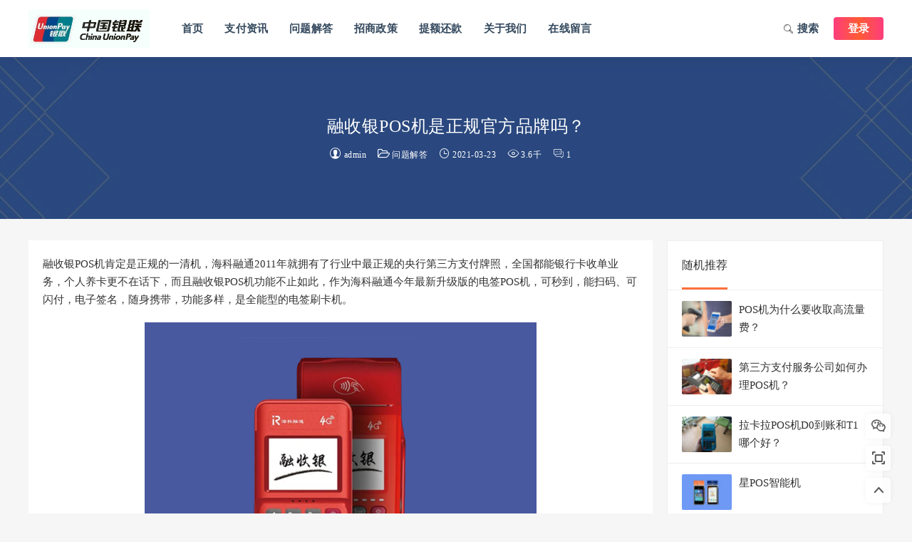

--- FILE ---
content_type: text/html; charset=utf-8
request_url: https://www.025niub.com/post/824.html
body_size: 7004
content:

<!doctype html>
<html>
<head>
<meta charset="utf-8" />
<meta name="renderer" content="webkit" />
<meta http-equiv="X-UA-Compatible" content="IE=edge" />
<meta name= "applicable-device" content= "pc,mobile" />
<meta name="viewport" content="width=device-width,initial-scale=1.0,user-scalable=no,minimum-scale=1,maximum-scale=1" />

<title>融收银POS机是正规官方品牌吗？_问题解答_南京POS机办理</title>
<meta name="keywords" content="融收银POS机,融收银一清机,融收银POS机费率" />
<meta name="description" content="融收银POS机肯定是正规的一清机，海科融通2011年就拥有了行业中最正规的央行第三方支付牌照，全国都能银行卡收单业务，个人养卡更不在话下，而且融收银POS机功能不止如此，作为海科融通今年最新升级版的电签POS机，可秒到，能扫码、可闪付，电子签名，随身携带，功能多样，是全..." />

<meta http-equiv="X-UA-Compatible" content="IE=edge" />
<link rel="stylesheet" href="https://www.025niub.com/zb_users/theme/themeolsm/style/style.css" />
<link rel="stylesheet" href="//at.alicdn.com/t/font_1455701_443ypq5nkhn.css" />
<script src="https://www.025niub.com/zb_system/script/jquery-2.2.4.min.js" type="text/javascript"></script>
<script src="https://www.025niub.com/zb_system/script/zblogphp.js" type="text/javascript"></script>
<script src="https://www.025niub.com/zb_system/script/c_html_js_add.php" type="text/javascript"></script>
<script src="https://www.025niub.com/zb_users/theme/themeolsm/script/common.js"></script>
<script src="https://www.025niub.com/zb_users/theme/themeolsm/script/custom.js" type="text/javascript"></script>
<link rel="shortcut icon" href="https://www.025niub.com/zb_users/upload/2024/08/202408231724352831383603.png" type="image/x-icon" />
<style>.logo a{background-image:url('https://www.025niub.com/zb_users/upload/2024/08/202408231724352804605325.png')} .tj-art-wrap {background-image: url('');}</style>
</head>
<body>
<div class="header inside">
<div class="container">
<h1 class="logo"><a href="https://www.025niub.com/" title="鼓楼区卡拉卡信息咨询中心">鼓楼区卡拉卡信息咨询中心</a></h1>
<ul class="navbar clearfix">
<li class="navbar-item"><a href="https://www.025niub.com/" title="">首页</a></li><li class="navbar-item"><a href="https://www.025niub.com/category-1.html" target="_blank" title="">支付资讯</a></li><li class="navbar-item"><a href="https://www.025niub.com/category-2.html" target="_blank" title="">问题解答</a></li><li class="navbar-item"><a href="https://www.025niub.com/category-3.html" target="_blank" title="">招商政策</a></li><li class="navbar-item"><a href="https://www.025niub.com/category-4.html" target="_blank" title="">提额还款</a></li><li class="navbar-item"><a href="https://www.025niub.com/3.html" target="_blank" title="">关于我们</a></li><li class="navbar-item"><a href="https://www.025niub.com/2.html" target="_blank" title="">在线留言</a></li><li class="nav-user nav-login"><a href="" target="_blank">登录</a></li>
<li class="search">
<a href="javascript:;" title="搜索"><i class="iconfont icon-search"></i>搜索</a>
</li>
<li class="nav-btn">
<a href="" title=""  target="_blank"></a>
</li>
<li class="m-nav-1"><i class="iconfont icon-navbar"></i></li>
</ul>
<div class="m-nav">
<i class="iconfont icon-navbar"></i>
</div>
<div class="m-search">
<i class="iconfont icon-search"></i>
</div>
<div class="sea-wrap">
<div class="container">
<form name="search" method="post" action="https://www.025niub.com/zb_system/cmd.php?act=search">
<input type="text" name="q" size="11" placeholder="请输入关键字搜索">
<button class="sea-btn"><i class="iconfont icon-search"></i></button>
</form>
</div>
</div>
</div>
<div class="sea-mask"></div>
</div>

        

<div class="inside-focus" style="background-image: url(https://www.025niub.com/zb_users/upload/2024/08/202408231724353175347567.jpg)">
    <div class="art-header">
        <div class="container">
            <h1>融收银POS机是正规官方品牌吗？</h1>
            <div class="art-meta">
                <span><i class="iconfont icon-auth"></i><a href=" https://www.025niub.com/author-1.html ">admin</a></span>
                <span><i class="iconfont icon-folder"></i><a href="https://www.025niub.com/category-2.html">问题解答</a></span>
                <span><i class="iconfont icon-time"></i>2021-03-23</span>
                <span><i class="iconfont icon-view"></i>3.6千</span>
                <span><i class="iconfont icon-comm"></i>1</span>            </div>
        </div>
    </div>
</div>
<div class="container clearfix">
    <div class="col-left l">
        <div class="art-wrap-in">
            <!--文章内容广告位1-->
                        <div class="content">
                <p>融收银POS机肯定是正规的一清机，海科融通2011年就拥有了行业中最正规的央行第三方支付牌照，全国都能银行卡收单业务，个人养卡更不在话下，而且融收银POS机功能不止如此，作为海科融通今年最新升级版的电签POS机，可秒到，能扫码、可闪付，电子签名，随身携带，功能多样，是全能型的电签刷卡机。</p><p style="text-align: center;"><img class="ue-image" src="https://www.025niub.com/zb_users/upload/2023/05/202305091683575855125659.png" title="融收银 (1).png" alt="融收银 (1).png"/></p><p><strong>融收银POS机是正规一清机吗？刷卡费率多少？</strong></p><p><strong>1、北京海科融通总部直营的电签版POS机，国企品质，正规合法的一清机，资金稳定靠谱。</strong></p><p>海科融通持有中国人民银行颁发的全国范围内银行卡收单业务类型《支付业务许可证》，拥有全国范围内经营第三方支付业务的从业资质，迄今海科融通已经走过18年，见证了中国支付产业的发展及壮大，并立足支付以创新为源动力，积累了雄厚实力。</p><p><strong>2、融收银POS机费率0.38%/0.55自由选择费率</strong></p><p>融收银POS机采用双通道模式，支持0.38的闪付免密，刷卡费率支持0.55%，客户可以根据需要选择。0.55%的就是本地优质商户。</p><p style="text-align: center;"><img class="ue-image" src="https://www.025niub.com/zb_users/upload/2023/05/202305091683575868913439.png" title="融收银 (2).png" alt="融收银 (2).png"/></p><p><strong>3、定位本地商户，支持全国定位</strong></p><p>融收银POS机刷优选付都是本地优质商户，而且支持全国使用。比方说你在青岛注册的，你到武汉或者长沙，只要重新定位就可以，不需要再重新办理POS机。</p><p><strong>4、自带摄像头支持扫码业务</strong></p><p>融收银POS机自带摄像头，支持支付宝、花呗、二维码收款、云闪付APP等主流扫码业务，还支持NFC、APPle Pay等主流手机业务，使用非常方便。</p><p><strong>5、快速到账安全资金回笼快</strong></p><p>融收银POS机支持365天24小时秒到账，资金回笼快，资金安全快捷。</p><p><strong>6、融收银POS机领取电话是多少？</strong></p><p>需要办理融收银POS机可以联系我们【微信/电话：18651836212】或联系网站小编。</p><p style="text-align: center;"><img class="ue-image" src="https://www.025niub.com/zb_users/upload/2023/05/202305091683575884470579.png" title="海科融通 (58).png" alt="海科融通 (58).png"/></p><p><strong>7、融收银POS机跳码吗？</strong></p><p>融收银POS机是不会跳码的，卡拉卡信息咨询中心小编自己做过测试。同之前的店掌柜plus一样，都是主打优质商户质量的。费率合适，商户可以，自动摄像头，你值得一试哦！</p><p><strong>8、GPRS+WIFI双网络支持</strong></p><p>融收银POS机自带GPRS和WIFI双网络支持，刷卡不需要手机支持，在POS机上完成所有的操作支持。支持GPRS随时随地都可以刷卡，而且如果在信号不是很好的情况下，还可以切换到wifi模式，信号更加强大！</p>            </div>
            <!--文章内容广告位2-->
                                    <div class="art-tags">
                                                <a href="https://www.025niub.com/tags-9.html" class="a-tag-4"><span>海科融通</span></a>
                            </div>
                                    <div class="art-copyright">
                <p>版权声明：本站文章如无特别标注，均为鼓楼区卡拉卡信息咨询中心原创文章，转载时请注明出处和链接</p>
            </div>
            
        </div>
        <div class="prev-next">
            <p class="art-prev">
                                <a href="https://www.025niub.com/post/823.html" rel="prev"><span>上一篇</span>海科融通有支付牌照吗？</a>
                            </p>
            <p class="art-next">
                                <a href="https://www.025niub.com/post/825.html" rel="next"><span>下一篇</span>个人如何挑选正规一清pos机？</a>
                            </p>
        </div>
                <div class="related">
            <div class="com-tit"><h4 class="title-2">猜你喜欢</h4></div>
            <ul class="related-main clearfix">
                                                                                <li class="l">
                    <a href="https://www.025niub.com/post/1308.html" title="海科融通POS机安全正规吗？">
                        <div class="related-img">
                            <img src="https://www.025niub.com/zb_users/cache/themeolsmimg/thumb-1308-288-215-202408231724343747894583.jpg" alt="海科融通POS机安全正规吗？">
                            <span class="mask"></span>
                        </div>
                        <p>海科融通POS机安全正规吗？</p>
                    </a>
                </li>
                                                                <li class="l">
                    <a href="https://www.025niub.com/post/1277.html" title="牛POS机安全正规吗？牛POS机费率多少？">
                        <div class="related-img">
                            <img src="https://www.025niub.com/zb_users/cache/themeolsmimg/thumb-1277-288-215-202408231724350499600489.png" alt="牛POS机安全正规吗？牛POS机费率多少？">
                            <span class="mask"></span>
                        </div>
                        <p>牛POS机安全正规吗？牛POS机费率多少？</p>
                    </a>
                </li>
                                                                <li class="l">
                    <a href="https://www.025niub.com/post/1214.html" title="海科融通POS机固定商户办理条件">
                        <div class="related-img">
                            <img src="https://www.025niub.com/zb_users/cache/themeolsmimg/thumb-1214-288-215-202401171705431313390335.jpg" alt="海科融通POS机固定商户办理条件">
                            <span class="mask"></span>
                        </div>
                        <p>海科融通POS机固定商户办理条件</p>
                    </a>
                </li>
                                                                <li class="l">
                    <a href="https://www.025niub.com/post/1212.html" title="海科融通pos机费率及办理条件">
                        <div class="related-img">
                            <img src="https://www.025niub.com/zb_users/cache/themeolsmimg/thumb-1212-288-215-202401171705430519387188.jpg" alt="海科融通pos机费率及办理条件">
                            <span class="mask"></span>
                        </div>
                        <p>海科融通pos机费率及办理条件</p>
                    </a>
                </li>
                                                            </ul>
        </div>
                        
    <div id="comment">
        <div class="comm-tab">
            
<div id="comm-post">
    <div class="com-tit">
        <h4 class="title-2">发表评论</h4>
        <span class="comm-cancel">
            <a rel="nofollow" id="cancel-reply" href="#comment" style="display:none;">取消回复</a>
        </span>
    </div>
    <div class="comm-form">
        <form id="frmSumbit" target="_self" method="post" action="https://www.025niub.com/zb_system/cmd.php?act=cmt&amp;postid=824&amp;key=83659ecae27ec99f530c1319408f6b75">
            <input type="hidden" name="inpId" id="inpId" value="824"/>
            <input type="hidden" name="inpRevID" id="inpRevID" value="0"/>
            <div class="comm-user">
                                <ul class="clearfix">
                    <li>
                        <div class="comm-group">
                            <span class="comm-user-info">昵称</span>
                            <input class="ipt" type="text" name="inpName" id="inpName" value="访客" tabindex="2" placeholder="昵称(必填)">
                        </div>
                    </li>
                    <li>
                        <div class="comm-group">
                            <span class="comm-user-info">邮箱</span>
                            <input class="ipt" type="text" name="inpEmail" id="inpEmail" value="" tabindex="3" placeholder="邮箱">
                        </div>
                    </li>
                    <li>
                        <div class="comm-group">
                            <span class="comm-user-info">网址</span>
                            <input class="ipt" type="text" name="inpHomePage" id="inpHomePage" value="" tabindex="4" placeholder="网址">
                        </div>
                    </li>
                                        <li>
                        <div class="comm-group">
                            <label class="hide" for="author"></label>
                            <span class="comm-user-info">验证</span>
                            <input class="ipt" type="text" name="inpVerify" id="inpVerify" tabindex="4" placeholder="输入验证码">
                            <img src="https://www.025niub.com/zb_system/script/c_validcode.php?id=cmt" class="verifyimg" onclick="javascript:this.src='https://www.025niub.com/zb_system/script/c_validcode.php?id=cmt&amp;tm='+Math.random();" />
                        </div>
                    </li>
                                    </ul>
                            </div>
            <div class="comm-area">
                <textarea placeholder="欢迎在此交流，请勿发送任何垃圾信息！" class="textarea" name="txaArticle" id="txaArticle" tabindex="1"></textarea>
                <div class="comm-tools clearfix">
                                                            <span class="comm-avator">
                <img src="https://www.025niub.com/zb_users/theme/themeolsm/include/avator/23.jpg" alt="用户头像">
                 <em>游客</em>
            </span>
                                        <div class="comm-sumbit r">
                        <span>此处应有掌声~</span>
                        <button  name="sumbit" type="submit" id="submit" tabindex="5" onclick="return zbp.comment.post()">提交评论</button>
                    </div>
                </div>
            </div>
        </form>
        <script type="text/javascript">
            document.getElementById("txaArticle").onkeydown = function (moz_ev){
                var ev = null;
                if (window.event){
                    ev = window.event;
                }else{
                    ev = moz_ev;
                }
                if (ev != null && ev.ctrlKey && ev.keyCode == 13){
                    document.getElementById("submit").click();
                }
            }
        </script>
    </div>
</div>        </div>
        <div class="comm-msgs">
            <div class="com-tit"><h4 class="title-2">评论列表</h4></div>
            <label id="AjaxCommentBegin"></label>
                        <label id="cmt233"></label>
<ul class="comm-msg-list">
    <li class="comm-msg">
                <div class="comm-parent clearfix">
            <div class="msg-img l">
                                <img src="https://www.025niub.com/zb_users/avatar/0.png" alt="用户头像">
                                <span class="mask"></span>
            </div>
            <div class="msg-info clearfix">
                <div class="msg-name">
                    <a class="commer" rel="external nofollow" href="https://www.025niub.com/post/824.html">访客</a><span>(10-03 23:51)</span><a class="comm-reply" rel="nofollow" href="#comment-233" onclick="zbp.comment.reply('233')" aria-label="回复给访客">回复</a>
                </div>
                <div class="msg-text">
                    <span>刷新支付收1.5怎么追回乱收费的米<label id="AjaxComment233"></label></span>
                </div>
            </div>
        </div>
                            </li>
</ul>
                                    <label id="AjaxCommentEnd"></label>
                    </div>
    </div>
            </div>
    <div class="col-right r">
        <div class="col-side">
            
	    	

<!--作者模块-->
<div class="widget widgetModule widgetRandpost">
    <div class="com-tit">
        <h4 class="title-2">随机推荐</h4>
    </div>
    <ul class="mod-main mod-post">
                        <li>
            <a href="https://www.025niub.com/post/1323.html" target="_blank" title="POS机为什么要收取高流量费？" class="clearfix">
                <div class="mod-post-left">
                    <img src="https://www.025niub.com/zb_users/cache/themeolsmimg/thumb-1323-288-215-202408231724344775271038.png" alt="POS机为什么要收取高流量费？">
                </div>
                <div class="mod-post-right">POS机为什么要收取高流量费？</div>
            </a>
        </li>
                <li>
            <a href="https://www.025niub.com/post/1178.html" target="_blank" title="第三方支付服务公司如何办理POS机？" class="clearfix">
                <div class="mod-post-left">
                    <img src="https://www.025niub.com/zb_users/cache/themeolsmimg/thumb-1178-288-215-202401111704960820324330.png" alt="第三方支付服务公司如何办理POS机？">
                </div>
                <div class="mod-post-right">第三方支付服务公司如何办理POS机？</div>
            </a>
        </li>
                <li>
            <a href="https://www.025niub.com/post/1743.html" target="_blank" title="拉卡拉POS机D0到账和T1哪个好？" class="clearfix">
                <div class="mod-post-left">
                    <img src="https://www.025niub.com/zb_users/cache/themeolsmimg/thumb-1743-288-215-202502251740487346747207.jpg" alt="拉卡拉POS机D0到账和T1哪个好？">
                </div>
                <div class="mod-post-right">拉卡拉POS机D0到账和T1哪个好？</div>
            </a>
        </li>
                <li>
            <a href="https://www.025niub.com/post/1039.html" target="_blank" title="星POS智能机" class="clearfix">
                <div class="mod-post-left">
                    <img src="https://www.025niub.com/zb_users/cache/themeolsmimg/thumb-1039-288-215-202305281685259550196308.png" alt="星POS智能机">
                </div>
                <div class="mod-post-right">星POS智能机</div>
            </a>
        </li>
                <li>
            <a href="https://www.025niub.com/post/1233.html" target="_blank" title="移动POS个人免费申请办理流程" class="clearfix">
                <div class="mod-post-left">
                    <img src="https://www.025niub.com/zb_users/cache/themeolsmimg/thumb-1233-288-215-202408231724349174332739.png" alt="移动POS个人免费申请办理流程">
                </div>
                <div class="mod-post-right">移动POS个人免费申请办理流程</div>
            </a>
        </li>
                <li>
            <a href="https://www.025niub.com/post/1240.html" target="_blank" title="POS机收单机构是什么意思？POS机收单机构代码大全" class="clearfix">
                <div class="mod-post-left">
                    <img src="https://www.025niub.com/zb_users/cache/themeolsmimg/thumb-1240-288-215-202408231724349698441470.png" alt="POS机收单机构是什么意思？POS机收单机构代码大全">
                </div>
                <div class="mod-post-right">POS机收单机构是什么意思？POS机收单机构代码大全</div>
            </a>
        </li>
            </ul>
</div>
<!--标签云-->

<!--作者模块-->
<!--系统原始模板-->
                <div class="widget widget-system widget-weixin widget-module">
            <div class="com-tit"><h4 class="title-2">添加微信</h4></div>            <div class="mod-main mod-comm widget-div"><img src="https://www.ccsktx.com/zb_users/upload/2024/08/20240818164142172397050217496.png"></a></div>
        </div>
    
<!--作者模块-->
<div class="widget widgetModule widgetHotPost">
    <div class="com-tit">
        <h4 class="title-2">热门排行</h4>
    </div>
    <ul class="mod-main mod-post">
                        <li>
            <a href="https://www.025niub.com/post/1053.html" target="_blank" title="拉卡拉POS机" class="clearfix">
                <div class="mod-post-left">
                    <img src="https://www.025niub.com/zb_users/cache/themeolsmimg/thumb-1053-288-215-202305281685279739313761.jpg" alt="拉卡拉POS机">
                </div>
                <div class="mod-post-right">拉卡拉POS机</div>
            </a>
        </li>
                <li>
            <a href="https://www.025niub.com/post/1054.html" target="_blank" title="拉卡拉传统POS机" class="clearfix">
                <div class="mod-post-left">
                    <img src="https://www.025niub.com/zb_users/cache/themeolsmimg/thumb-1054-288-215-202305281685280080300581.jpg" alt="拉卡拉传统POS机">
                </div>
                <div class="mod-post-right">拉卡拉传统POS机</div>
            </a>
        </li>
                <li>
            <a href="https://www.025niub.com/post/1052.html" target="_blank" title="海科融通POS机" class="clearfix">
                <div class="mod-post-left">
                    <img src="https://www.025niub.com/zb_users/cache/themeolsmimg/thumb-1052-288-215-202305281685279405248321.jpg" alt="海科融通POS机">
                </div>
                <div class="mod-post-right">海科融通POS机</div>
            </a>
        </li>
                <li>
            <a href="https://www.025niub.com/post/1051.html" target="_blank" title="合利宝POS机" class="clearfix">
                <div class="mod-post-left">
                    <img src="https://www.025niub.com/zb_users/cache/themeolsmimg/thumb-1051-288-215-202305281685279036157053.jpg" alt="合利宝POS机">
                </div>
                <div class="mod-post-right">合利宝POS机</div>
            </a>
        </li>
                <li>
            <a href="https://www.025niub.com/post/1050.html" target="_blank" title="付临门POS机" class="clearfix">
                <div class="mod-post-left">
                    <img src="https://www.025niub.com/zb_users/cache/themeolsmimg/thumb-1050-288-215-202305281685278634671244.jpg" alt="付临门POS机">
                </div>
                <div class="mod-post-right">付临门POS机</div>
            </a>
        </li>
                <li>
            <a href="https://www.025niub.com/post/1003.html" target="_blank" title="代理拉卡拉POS机怎么挣钱？" class="clearfix">
                <div class="mod-post-left">
                    <img src="https://www.025niub.com/zb_users/cache/themeolsmimg/thumb-1003-288-215-202305281685211441772413.jpg" alt="代理拉卡拉POS机怎么挣钱？">
                </div>
                <div class="mod-post-right">代理拉卡拉POS机怎么挣钱？</div>
            </a>
        </li>
            </ul>
</div>
<!--热评文章-->

<!--作者模块-->
<div class="widget widgetModule">
    <div class="com-tit">
        <h4 class="title-2">热评榜单</h4>
    </div>
    <ul class="mod-main mod-post">
                        <li>
            <a href="https://www.025niub.com/post/1018.html" target="_blank" title="拉卡拉pos机卡住了没反应怎么办？" class="clearfix">
                <div class="mod-post-left">
                    <img src="https://www.025niub.com/zb_users/cache/themeolsmimg/thumb-1018-288-215-202305061683371299763674.jpg" alt="拉卡拉pos机卡住了没反应怎么办？">
                </div>
                <div class="mod-post-right">拉卡拉pos机卡住了没反应怎么办？</div>
            </a>
        </li>
                <li>
            <a href="https://www.025niub.com/post/998.html" target="_blank" title="拉卡拉pos机不用了需要注销吗？" class="clearfix">
                <div class="mod-post-left">
                    <img src="https://www.025niub.com/zb_users/cache/themeolsmimg/thumb-998-288-215-202305061683370482620504.jpg" alt="拉卡拉pos机不用了需要注销吗？">
                </div>
                <div class="mod-post-right">拉卡拉pos机不用了需要注销吗？</div>
            </a>
        </li>
                <li>
            <a href="https://www.025niub.com/post/999.html" target="_blank" title="拉卡拉pos机刷卡手续费多少？" class="clearfix">
                <div class="mod-post-left">
                    <img src="https://www.025niub.com/zb_users/cache/themeolsmimg/thumb-999-288-215-202305061683370419741413.jpg" alt="拉卡拉pos机刷卡手续费多少？">
                </div>
                <div class="mod-post-right">拉卡拉pos机刷卡手续费多少？</div>
            </a>
        </li>
                <li>
            <a href="https://www.025niub.com/post/1000.html" target="_blank" title="拉卡拉pos机可以申请办理吗？" class="clearfix">
                <div class="mod-post-left">
                    <img src="https://www.025niub.com/zb_users/cache/themeolsmimg/thumb-1000-288-215-202305061683370329517376.jpg" alt="拉卡拉pos机可以申请办理吗？">
                </div>
                <div class="mod-post-right">拉卡拉pos机可以申请办理吗？</div>
            </a>
        </li>
                <li>
            <a href="https://www.025niub.com/post/1001.html" target="_blank" title="拉卡拉POS机安全稳定吗？" class="clearfix">
                <div class="mod-post-left">
                    <img src="https://www.025niub.com/zb_users/cache/themeolsmimg/thumb-1001-288-215-202305061683370266417202.jpg" alt="拉卡拉POS机安全稳定吗？">
                </div>
                <div class="mod-post-right">拉卡拉POS机安全稳定吗？</div>
            </a>
        </li>
                <li>
            <a href="https://www.025niub.com/post/1007.html" target="_blank" title="2023年POS机选择哪个品牌正规安全？" class="clearfix">
                <div class="mod-post-left">
                    <img src="https://www.025niub.com/zb_users/cache/themeolsmimg/thumb-1007-288-215-202305061683370001285363.png" alt="2023年POS机选择哪个品牌正规安全？">
                </div>
                <div class="mod-post-right">2023年POS机选择哪个品牌正规安全？</div>
            </a>
        </li>
            </ul>
</div>
<!--随机文章-->

<!--作者模块-->
<div class="widget">
    <div class="com-tit">
        <h4 class="title-2">标签列表</h4>
    </div>
    <div class="mod-main mod-tags clearfix">
        <a href="https://www.025niub.com/tags-26.html" title="拉卡拉" class="a-tag-9"><span>拉卡拉</span></a><a href="https://www.025niub.com/tags-29.html" title="银盛通" class="a-tag-10"><span>银盛通</span></a><a href="https://www.025niub.com/tags-9.html" title="海科融通" class="a-tag-9"><span>海科融通</span></a><a href="https://www.025niub.com/tags-38.html" title="星驿付" class="a-tag-8"><span>星驿付</span></a><a href="https://www.025niub.com/tags-37.html" title="快钱" class="a-tag-3"><span>快钱</span></a><a href="https://www.025niub.com/tags-31.html" title="乐刷" class="a-tag-5"><span>乐刷</span></a><a href="https://www.025niub.com/tags-39.html" title="合利宝" class="a-tag-9"><span>合利宝</span></a><a href="https://www.025niub.com/tags-7.html" title="现代金控" class="a-tag-3"><span>现代金控</span></a><a href="https://www.025niub.com/tags-30.html" title="瑞银信" class="a-tag-6"><span>瑞银信</span></a><a href="https://www.025niub.com/tags-43.html" title="付临门" class="a-tag-3"><span>付临门</span></a><a href="https://www.025niub.com/tags-42.html" title="汇付天下" class="a-tag-5"><span>汇付天下</span></a><a href="https://www.025niub.com/tags-47.html" title="盛付通" class="a-tag-10"><span>盛付通</span></a><a href="https://www.025niub.com/tags-45.html" title="收钱吧" class="a-tag-2"><span>收钱吧</span></a><a href="https://www.025niub.com/tags-44.html" title="富掌柜" class="a-tag-1"><span>富掌柜</span></a><a href="https://www.025niub.com/tags-46.html" title="开店宝" class="a-tag-4"><span>开店宝</span></a>    </div>
</div>
            </div>
    </div>
</div>    
<div class="footer">
        <div class="footer-bottom">
        <div class="container">
            <ul class="links clearfix">
                            </ul>
                        <div class="footer-copyright">
                Copyright © 2024 版权所有：<a href="https://www.025niub.com/" title="鼓楼区卡拉卡信息咨询中心">鼓楼区卡拉卡信息咨询中心</a>.<a href="https://www.025niub.com/sitemap.xml">网站地图</a>.<a rel="nofollow" href="http://beian.miit.gov.cn/" target="_blank">苏ICP备2023023957号</a>             </div>
                    </div>
    </div>
</div>
<!--侧边悬浮-->
<div class="rollbar">
        <div class="rollbar-item tap-weixin" etap="tap-weixin" data-id="0" title="关注微信"><i class="iconfont icon-weixin"></i><img src="https://www.025niub.com/zb_users/upload/2024/08/202408231724352851515652.png"></div>    <div class="rollbar-item to_full" etap="to_full" title="全屏页面"><i class="iconfont icon-full"></i></div>
    <div class="rollbar-item to_top" etap="to_top" title="返回顶部"><i class="iconfont icon-shang"></i></div>
</div>
<div class="m-mask"></div>
<script src="https://www.025niub.com/zb_users/theme/themeolsm/script/jquery-ias.min.js"></script>
<script  type="text/javascript">
    var ias=$.ias({container:".ajax-arts", item:"li.ajax-art", next:".next-btn",});
    ias.extension(new IASSpinnerExtension({
        html: '<div class="ias-trigger ias-trigger-next" style="text-align: center;"><a>努力加载中</a></div>'
    }));
    ias.extension(new IASTriggerExtension({html:'<div class="ias-trigger ias-trigger-next"><a>加载更多</a></div>',offset:1,}));
    ias.extension(new IASNoneLeftExtension({html:'<div class="ias-trigger ias-trigger-next"><a>加载完毕</a></div>',}));
</script>

<script>
    var news_li = $('.col-tit-2').find('li');
    var i = 0;
    news_li.click(function () {
        i = $(this).index();
        $(this).addClass('active').siblings().removeClass('active');
        $('.grids').eq(i).show().siblings('.grids').hide();
    });
</script>
</body>
</html><!--377.36 ms , 20 queries , 2892kb memory , 0 error-->

--- FILE ---
content_type: text/css
request_url: https://www.025niub.com/zb_users/theme/themeolsm/style/style.css
body_size: 9826
content:
@charset "utf-8";* {margin:0;padding:0;}
/*公用样式*/
html,body {height:auto;background:#f6f6f6;font-family:"Microsoft YaHei","微软雅黑";}
li {list-style:none;cursor:default;}
a {text-decoration:none;}
.l {float:left;}
.r {float:right;}
input {border-radius:0;-webkit-appearance:none;}
.clearfix:after {display:block;content:' ';clear:both;}
.container {width:1200px;margin:0 auto;}
img {width:100%;object-fit:cover;overflow:hidden;white-space:normal;text-overflow:ellipsis;vertical-align:top;-webkit-transition:-webkit-transform 0.6s;-moz-transition:-moz-transform 0.6s;-o-transition:-o-transform 0.6s;transition:transform 0.6s;}
.com-tit {border-bottom:1px solid #eee;white-space:nowrap;word-wrap:normal;text-overflow:ellipsis;overflow:hidden;}
.title-2,.title-1 {display:inline-block;font-size:16px;color:#333;font-weight:normal;height:68px;line-height:68px;}
.apply {
    display: none;
}
/*header*/
.header {position:fixed;width:100%;top:0;z-index:999;left:0;height:80px;line-height:80px;background:#fff;box-shadow:0 0 30px rgba(0,0,0,0.07);transition:top .6s;}
.gizle {top:-90px;}
.sabit {top:0;z-index:9999;}
/*logo*/
.logo {float:left;width:170px;overflow:hidden;}
.logo a {display:block;overflow:hidden;text-indent:-9999px;background-size:contain;background-position:left center;background-repeat:no-repeat;}
/*navbar*/
ul.navbar {margin-left:200px;}
ul.navbar>li {position:relative;float:left;}
ul.navbar>li>a {display:inline-block;font-size:15px;color:#34495e;position:relative;padding:0 15px;-webkit-transition:ease-in color .15s;transition:ease-in color .15s;font-weight:700;letter-spacing:.2px;}
.header>.container>ul.navbar>li a:hover {color:#fe5b34;}
ul.navbar>li>a>i {display:inline-block;line-height:20px;font-size:15px;color:#5c5c5c;font-weight:400;margin-left:3px;-webkit-transition:transform 0.6s;-moz-transition:transform 0.6s;-o-transition:transform 0.6s;transition:transform 0.6s;}
ul.navbar>li:hover>a>i.nav-i {transform:rotate(180deg);}
ul.navbar>li.nav-user>a>i {margin:0 5px 0 0;}
ul.navbar>li>ul {position:absolute;right:50%;top:100%;width:140px;margin-right:-70px;z-index:99;padding:5px 0;white-space:nowrap;background-color:#fff;border-radius:3px;border:1px solid #ddd;box-shadow:0 0 5px rgba(0,0,0,0.1);opacity:0;-webkit-transition:transform 0.6s cubic-bezier(0.175,0.885,0.32,1.275);-moz-transition:transform 0.6s cubic-bezier(0.175,0.885,0.32,1.275);-o-transition:transform 0.6s cubic-bezier(0.175,0.885,0.32,1.275);transition:transform 0.6s cubic-bezier(0.175,0.885,0.32,1.275);-webkit-transform:scale3d(0,0,0);-moz-transform:scale3d(0,0,0);-ms-transform:scale3d(0,0,0);-o-transform:scale3d(0,0,0);transform:scale3d(0,0,0);}
ul.navbar>li>ul:before {content:"";height:10px;width:10px;background-color:#fff;border:1px solid #ddd;-webkit-transform:rotate(-45deg);-moz-transform:rotate(-45deg);-ms-transform:rotate(-45deg);-o-transform:rotate(-45deg);transform:rotate(-45deg);border-left:0;border-bottom:0;position:absolute;left:50%;top:-7px;margin-left:-7px;}
ul.navbar>li:hover>ul {opacity:1;-webkit-transform:scale(1,1);transform:scale(1,1);}
ul.navbar>li>ul>li {line-height:38px;text-align:center;}
ul.navbar>li>ul>li:last-child {border-bottom:#9b9ea0;}
ul.navbar>li>ul>li>a {font-size:15px;color:#333;padding:0 15px;}
/*search*/
ul.navbar>.nav-btn {float:right;height:100%;}
ul.navbar>.search {float:right;height:100%;}
ul.navbar .search i {margin-right:5px;vertical-align:middle;}
.sea-wrap {height:50px;line-height:50px;padding:10px 0;z-index:10;top:-100%;background:transparent;-webkit-transition:.3s;transition:.3s;}
.sea-mask {height:100%;z-index:20;top:-100%;background:rgba(49,59,67,.9);-webkit-transition:.3s;transition:.3s;}
.sea-wrap,.sea-mask {position:fixed;width:100%;left:0;}
.sea-wrap form {font-size:0;width:100%;text-align:center;}
.sea-wrap input[name="q"] {width:60%;padding:0 20px;height:50px;line-height:50px;font-size:16px;background:#fff;color:#5c5c5c;border:1px solid #ddd;border-right:none;vertical-align:middle;outline:none;border-top-left-radius:3px;border-bottom-left-radius:3px;box-sizing:border-box;}
.sea-btn {width:80px;height:50px;line-height:50px;font-size:22px;color:#5c5c5c;background:#fff;vertical-align:middle;border:1px solid #ddd;outline:none;border-top-right-radius:3px;border-bottom-right-radius:3px;box-sizing:border-box;cursor:pointer;}
.sea-btn i {font-size:23px;}
.sea-mask-on {top:0;}
.sea-wrap-on {top:50%;margin-top:-35px;z-index:30;}
::-webkit-input-placeholder {color:#5c5c5c;font-size:15px;}
::-moz-placeholder {color:#5c5c5c;font-size:15px;}
::-ms-input-placeholder {color:#5c5c5c;font-size:15px;}
/*login*/
ul.navbar>.nav-user {float:right;}
.header>.container>ul.navbar>li.search>a:hover,.header>.container>ul.navbar>li.nav-user>a:hover,.header>.container>ul.navbar>li.nav-btn>a:hover {color:#5c5c5c;}
.header>.container>ul.navbar>li.nav-login>a:hover {color:#fff;}
ul.navbar>.user-logined>a>img {width:28px;height:28px;vertical-align:-8px;margin-right:10px;border-radius:50%;}
ul.navbar>li.search>a,ul.navbar>li.nav-btn>a,ul.navbar>li.nav-user>a {padding:0 10px;}
ul.navbar>li.nav-login>a {color:#fff;padding:0 20px;height:32px;line-height:32px;margin-left:10px;border-radius:4px;background-color:#fe5b34;background-image:-webkit-linear-gradient(left,#fe3d7d 0,#fe5b34 50%,#fe3d7d 100%);background-image:linear-gradient(to right,#fe3d7d 0,#fe5b34 50%,#fe3d7d 100%);}
ul.navbar>li.nav-btn>a i {margin:0 5px 0 0;}
/*m-navbar-btn*/
.m-nav {display:none;cursor:pointer;}
.m-nav,.m-search {display:none;}
/*breadcrumb*/
.breadcrumb {margin:20px 5px;padding-top:90px;}
.breadcrumb>ul>li {float:left;max-height:20px;line-height:20px;margin-right:5px;font-size:14px;color:#888;}
.breadcrumb>ul>li>i {font-size:12px;color:#333;margin-right:5px;}
.breadcrumb>ul>li>a {font-size:14px;color:#333;}
.breadcrumb>ul>li>a:hover {color:#fe5b34;}
/*首页次导航*/
.art-wrap {background:#fff;padding:60px 0 30px;}
.art-wrap:nth-child(even) {background:#f1f2f3;}
.col-tit {font-size:16px;text-align:center;}
.col-tit h2 {margin:0 0 50px;font-size:24px;text-align:center;position:relative;font-weight:500;}
.col-tit h2 span {position:relative;}
.col-tit h2:after {content:" ";width:20px;background:#ff5f33;height:3px;position:absolute;left:0;top:45px;margin-left:calc(50% - 10px);border-radius:1.5px;}
.col-tit h2 i {position:absolute;right:-43px;top:-10px;background:#ff5f33;padding:1px 5px;border-radius:20px 20px 20px 0;color:#fff;font-size:10px;font-weight:400;font-style:normal;}
.col-tit h2 span:before,.col-tit h2 span:after {border-radius:3px;content:'';width:101px;height:19px;position:absolute;top:6px;}
.col-tit h2 span:before {left:-120px;background:url(images/comy.svg);}
.col-tit h2 span:after {right:-120px;background:url(images/comy2.svg);}
.col-tit p {letter-spacing:2px;text-align:center;color:#8a92a9;margin-bottom:35px;margin-top:-20px;font-size:14px;}
ul.col-main {margin:0 -8px;display:block;}
/*首页大图文章样式*/
.tj-art-wrap {margin-top:80px;padding:50px 0;}
.tj-box-left {width:50%;float:left;}
.tj-art-1 {margin-right:10px;}
.tj-art-con {position:relative;}
.tj-box-left .tj-art-con .art-pic-one {height:396px;border-radius:5px;overflow:hidden;}
.tj-art-1 .art-main {position:absolute;bottom:0;width:100%;background:linear-gradient(to top right,rgba(0,0,0,0.6),rgba(0,0,0,0.1));z-index:10;}
.tj-box-right,li.tj-art-2 {width:50%;float:left;}
.tj-box-right .tj-art-con {margin:0 10px 20px;position:relative;}
.tj-art-2:nth-child(2)>.tj-art-con {margin-right:0;}
.tj-art-2:nth-child(3)>.tj-art-con {margin-bottom:0;}
.tj-art-2:nth-child(4)>.tj-art-con {margin-bottom:0;margin-right:0;}
.tj-box-right a.art-pic-one {height:188px;border-radius:5px;}
.tj-box-right .art-main {position:absolute;bottom:0;width:100%;background:linear-gradient(to top right,rgba(0,0,0,0.5),rgba(0,0,0,0.1));z-index:10;}
.overlay {position:absolute;bottom:0;left:0;width:100%;height:100%;-webkit-transition:background-color .3s ease;transition:background-color .3s ease;z-index:1;background:-webkit-linear-gradient(0deg,rgba(0,0,0,0.5),rgba(0,0,0,0.3) 70%,rgba(0,0,0,0.1));background:linear-gradient(0deg,rgba(0,0,0,0.5),rgba(0,0,0,0.3) 70%,rgba(0,0,0,0.1));}
.tj-art-con b.post-tit a,.tj-art-con p.col-art-meta span,.tj-art-con p.col-art-meta span i {color:#fff;}
.tj-art-con:hover a,.tj-art-con:hover .tj-art-con p.col-art-meta span,.tj-art-con:hover .tj-art-con p.col-art-meta span i {opacity:.8;}
.tj-art-con:hover img {transform:scale(1.1);}
.tj-art-con b.post-tit a{height:20px;white-space:nowrap;}
.tj-art-con b.post-tit a:hover {color:#fff;opacity:.8;}
.col-main {position:relative;}
.col-main ul {margin:0 -10px;}
.col-main ul li {float:left;width:25%;}
.col-main ul.home-ad-box li a {display:block;margin:0 10px 50px;}
.art-con {background:#fff;margin:0 10px 20px;border-radius:3px;overflow:hidden;box-shadow:0 0 15px rgba(0,0,0,0.075);transition:box-shadow .3s cubic-bezier(.215,.61,.355,1),transform .3s cubic-bezier(.215,.61,.355,1),-webkit-box-shadow .3s cubic-bezier(.215,.61,.355,1),-webkit-transform .3s cubic-bezier(.215,.61,.355,1);}
.art-con:hover {-webkit-transform:translateY(-5px);-moz-transform:translateY(-5px);-ms-transform:translateY(-5px);transform:translateY(-5px);box-shadow:0 10px 20px rgba(213,213,213,0.4);}
a.art-pic-one {display:block;position:relative;height:215px;overflow:hidden;white-space:nowrap;text-overflow:ellipsis;}
a.art-pic-one img {height:100%;}
.mask {display:none;width:100%;height:100%;position:absolute;top:0;left:0;background:rgba(255,255,255,.2);}
.art-con:hover .mask {display:block;}
a.cat {padding:15px 15px 0 15px;display:block;font-size:12px;color:#8a92a9;margin-left:18px;height:30px;box-sizing:border-box;}
a.cat::after {content:" ";width:4px;height:4px;display:block;position:relative;left:-18px;top:-11px;border-radius:15px;border-width:2px;border-style:solid;border-color:rgb(255,95,51);border-image:initial;}
.art-main {background:#fff;letter-spacing:.5px;overflow:hidden;}
b.post-tit {display:block;box-sizing:border-box;font-size:15px;font-weight:normal;margin:12px 15px;position:relative;}
b.post-tit a {display:block;color:#062743;line-height:20px;overflow:hidden;white-space:normal;-o-text-overflow:ellipsis;text-overflow:ellipsis;height:40px;}
b.post-tit a:hover {color:#EF353D;}
p.col-art-meta {color:#8a92a9;padding:0 15px;margin-bottom:6px;font-size:12px;height:26px;overflow:hidden;box-sizing:border-box;}
p.col-art-meta span {float:left;display:block;font-size:12px;color:#888;height:20px;padding-right:8px;box-sizing:border-box;white-space:nowrap;overflow:hidden;text-overflow:ellipsis;}
p.col-art-meta span:nth-child(1) {max-width:40%;}
p.col-art-meta span:nth-child(2) {max-width:37%;}
p.col-art-meta span:nth-child(3) {max-width:23%;}
p.col-art-meta a {color:#888;}
p.col-art-meta a:hover {text-decoration:underline;}
p.col-art-meta span i {color:#888;margin-right:3px;vertical-align:-2px;}
ul.ajax-arts>div.ias-trigger {float:left}
ul.ajax-arts>div.ias-trigger,.more-1,.more-2 {display:block;width:100%;font-size:14px;margin:15px 0 30px;text-align:center;}
.more-1>a,.more-2>a,ul.ajax-arts>div>a {display:inline-block;padding:10px 80px;text-decoration:none;background-color:#ff5f33;color:#fff !important;border-radius:50px;outline:none;cursor:pointer;}
.more-1>a:hover,.more-2>a:hover,ul.ajax-arts>div>a:hover {opacity:.88;}
/*新闻教程*/
ul.col-tit-2 {list-style:none;text-align:center;margin-top:-15px;margin-bottom:26px;}
ul.col-tit-2 li {display:inline-block;margin:0 3px;margin-bottom:6px;}
ul.col-tit-2 li span {border:1px solid #eaeaea;border-radius:20px;padding:5px 12px;font-size:13px;color:#062743;cursor:pointer;}
ul.col-tit-2 li.active span {background:#d2d2d2;border-color:#d2d2d2;}
.news-con>li {width:32%;float:left;background:#fff;margin-right:1.334%;position:relative;height:75px;margin-bottom:20px;border-radius:3px;box-shadow:0 0 15px rgba(0,0,0,0.075);}
.news-con-left {float:left;width:110px;height:75px;border-radius:3px;overflow:hidden;margin-right:10px;}
.news-con-left img {height:100%;}
.news-con-right {padding:10px 10px 0 0;box-sizing:border-box;}
.news-con-right p.col-art-meta {padding:0;height:16px;margin:0;}
b.news-post-tit {display:block;font-size:14px;margin-bottom:15px;}
.news-post-tit a {color:#062743;line-height:20px;overflow:hidden;-o-text-overflow:ellipsis;text-overflow:ellipsis;display:-webkit-box;-webkit-line-clamp:1;-webkit-box-orient:vertical;height:20px;}
.news-post-tit a:hover {color:#EF353D;}
/*vip服务介绍*/
.vip-item {padding:0 30px 50px;background-color:#ffffff;text-align:center;width:23%;margin:0 1% 30px 1%;display:block;float:left;top:0;box-sizing:border-box;position:relative;-webkit-box-shadow:0 8px 10px 0px rgba(0,0,0,0.1);box-shadow:0 8px 10px 0px rgba(0,0,0,0.1);transition:all .3s cubic-bezier(.4,0,.2,1);-webkit-transition:all .3s cubic-bezier(.4,0,.2,1);-moz-transition:all .3s cubic-bezier(.4,0,.2,1);-ms-transition:all .3s cubic-bezier(.4,0,.2,1);-o-transition:all .3s cubic-bezier(.4,0,.2,1);}
.vip-item h6 {font-size:20px;margin:0 -30px;background:#ff5f33;padding:15px 0;font-weight:normal;color:#fff;}
.item-1 h6 {background:#0ec0e6;}
.vip-item.item-2 h6 {background:#514e9f;}
.vip-item.item-3 h6 {background:#6f0ee6;}
.vip-item.item-4 h6 {background:#d2c55d;}
.vip-item>span.price {font-weight:600;font-size:32px;line-height:40px;display:block;margin:20px 0 5px;}
.vip-item>span.price small {font-size:14px;}
p.border-decor {margin-bottom:50px;text-align:center;}
p.border-decor span {background:#f5f5f5;border-radius:30px;padding:7px 12px 5px;color:#333;display:inline-block;line-height:1;font-size:13px;}
.vip-item ul {margin-bottom:20px;}
.vip-item ul li {font-size:15px;color:#333;padding-bottom:10px;}
.vip-item ul li:not(:first-child) {padding-top:10px;}
.vip-item ul li:not(:last-child) {border-bottom:solid 1px #f7f7f7;}
.vip-item a.btn {color:#fff !important;background:#ff5f33;border-radius:50px;padding:12px 35px;}
.vip-item.item-1 .btn {background:#514e9f !important;}
.vip-item.item-3 .btn {background:#6f0ee6 !important;}
.vip-item.item-4 .btn {background:#d2c55d !important;}
.vip-item:hover {top:-10px;}
/*分类样式1 css*/
.sift {font-size:15px;padding:20px;background:rgba(255,255,255,.95);margin-bottom:30px;}
.sift ul li {padding:10px 5px;border-bottom:1px dotted #eee;box-sizing:border-box;overflow:hidden;}
.sift ul li:last-child {border-bottom:0;}
.sift span {padding:2px 8px;border-radius:4px;color:#333;background:#f6f6f6;white-space:nowrap;overflow:hidden;text-overflow:ellipsis;}
.sift span i {font-size:15px;color:#34495e;margin-right:3px;}
.sift>ul>li>.option {width:auto;line-height:26px;padding-right:20px;margin-left:75px;}
.option a {color:#555;margin-right:20px;float:left;display:block;}
.option a:hover {color:#fe5b34;}
a.current {color:#fe5b34;}
/*分类样式2 css*/
.col-left {width:73%;}
.col-right {width:27%;}
.col-left,.col-right {margin-bottom:20px;}
.col-left>ul.col-left-cate {font-size:16px;padding:20px;border-bottom:1px solid #eee;}
.col-left>ul.col-left-cate>li {color:#888;}
.col-left>ul.col-left-cate>li:first-child {border-left:3px solid #fe5b34;margin-left:-20px;padding-left:20px;}
.col-left>ul.col-left-cate>li>i {font-size:14px;margin:0 5px;}
.col-left>ul.col-left-cate>li>a:hover {color:#fe5b34;}
.art-list li {overflow:hidden;padding:20px;border-bottom:1px solid #eee;}
.art-list-left {width:220px;height:150px;border-radius:4px;overflow:hidden;}
.art-list-left>a>img {height:100%;}
.art-list li:hover img {transform:scale(1.1);}
.art-list-right {margin-left:235px;overflow:hidden;}
.art-list-right h3 {font-size:18px;white-space:nowrap;text-overflow:ellipsis;overflow:hidden;height:35px;line-height:26px;font-weight:500;margin-bottom:3px;}
.art-list-right h3>a {color:#333;}
.art-list-right h3>a:hover {color:#fe5b34;}
.art-intro {font-size:14px;color:#888;max-height:84px;line-height:28px;overflow:hidden;word-break:break-all;text-align:justify;margin-bottom:8px;}
.art-meta {color:#999;font-size:0;}
.art-meta span {display:inline-block;max-width:50%;line-height:20px;font-size:12px;padding-right:15px;box-sizing:border-box;white-space:nowrap;overflow:hidden;text-overflow:ellipsis;}
.art-meta span i {vertical-align:top;margin-right:3px;}
.art-meta span a {color:#999;}
.art-meta span a:hover {color:#fe5b34;}
/*搜索页css*/
.no_result>h3 {font-size:22px;font-weight:normal;color:#333;margin:35px 20px 25px;}
.no_result>span {font-size:13px;color:#666;margin-left:20px;}
.no_result>p {margin:13px 67px;color:#333;font-size:13px;}
/*文章页样式css*/
/*background-attachment:fixed;定位背景*/
.inside-focus {position:relative;padding:80px 0;margin:80px 0 30px;background-position:center center;background-size:cover;background-repeat:repeat;}
.inside-focus:before {position:absolute;top:0;left:0;z-index:0;width:100%;height:100%;background-color:#000;content:'';opacity:.5;}
.cate-header,.art-header {height:100%;color:#fff;letter-spacing:.5px;text-align:center;}
.cate-header h1 {font-size:26px;font-weight:600;}
.cate-header>.container,.art-header>.container {position:relative;box-sizing:border-box;}
.cate-header h1,.art-header h1 {line-height:35px;padding-bottom:10px;}
.art-header h1 {font-size:24px;font-weight:500;}
.art-header .art-meta {color:#fff;}
.art-header  .art-meta span a {color:#fff;}
/*.art-wrap {padding:20px;margin-bottom:20px;background:#fff;}
*/.avatar {width:50px;height:50px;border-radius:50%;overflow:hidden;margin:3px 0;}
.avatar img {height:100%;}
.art-tit {margin-left:65px;}
.art-header .art-tit h1 {position:relative;font-size:20px;font-weight:400;letter-spacing:.5px;line-height:26px;padding-bottom:10px;}
.art-wrap-in {padding:20px;margin-bottom:20px;background:#fff;}
.content {font-size:.95rem;color:#333;line-height:25px;word-wrap:break-word;}
.content p {margin-bottom:20px;word-wrap:break-word;word-break:break-all;}
.content h3 {display:block;background-color:#f8f8f8;margin:0 -10px 20px;padding:0 15px;border-left:3px solid #f70000;color:#333;font-size:15px;word-break:break-all;font-weight:700;line-height:42px;}
.content img {width:auto;max-width:100%;}
.art-a {text-align:center;margin:0 20px 20px;}
.art-a img {width:auto;max-width: 100%;}
/*产品页样式*/
.product {background-color:#fff;border-top:1px solid #eee;padding-top:30px;padding-bottom:40px;margin-bottom:30px;margin-top: 80px;}
.proPhoto {width:400px;height:300px;float:left;}
.proPhoto>img {height:100%;}
.proChoice {height:300px;margin-left:435px;}
h1.proTit {line-height:45px;font-weight:lighter;font-size:20px;}
h2.proMeta {margin-top:5px;line-height:16px;font-size:14px;width:100%;color:#6c6c6c;font-weight:normal;}
h2.proMeta>span {font-size:12px;margin-right:20px;background:#eff0f1;padding:2px 4px;border-radius:3px;color:#8c8c8c;}
h2.proMeta>span>i {font-size:14px;margin-right:3px;}
h2.proMeta>span>a {color:#8c8c8c;}
.proAdt {height:50px;border:1px dashed #a3a3a3;margin-top:25px;padding:0 20px;box-sizing:border-box;overflow:hidden;}
.proAdt>a {font-size:18px;line-height:50px;color:#ed1c24;}
.proMore {height:50px;height:40px;line-height:50px;margin:20px 0;overflow:hidden;}
span.proPrice {margin-left:5px;position:relative;float:left;display:inline;font-size:16px;color:#e74e52;line-height:40px;}
span.proPrice>em {display:inline-block;font-size:30px;font-style:normal;}
span.proView {float:right;font-size:20px;color:#ff433e;margin-right:5px;}
span.proView>i {margin-right:3px;}
span.collect {float:right;font-size:15px;color:#ff433e;margin-right:20px;}
span.collect>i {margin-right:3px;}
span.collect>a {color:#ff433e;}
.proMoreBtn {font-size:0;overflow:hidden;}
.proMoreBtn>a {display:block;float:left;height:40px;line-height:40px;text-align:center;color:#fff;font-size:14px;background:#17a8fc;border:0;width:130px;margin-right:20px;cursor:pointer;box-sizing:border-box;}
a.lcpbuyed {background:#ed1c24;}
a.proDemo2,a.proDemo3 {background:#333;}
.proState {font-size:14px;color:#333;margin-top:20px;}
.proState>p {line-height:20px;height:20px;white-space:nowrap;overflow:hidden;text-overflow:ellipsis;}
.proState em {font-style:normal;}
/*文章页标签css*/
.art-tags {margin-top:20px;display:flex;flex-wrap:wrap;}
.art-tags a {color:#333;font-size:14px;margin:3px 5px 3px 0;display:block;}
.art-tags>a>span {display:block;padding:3px 10px;border:1px #eee solid;background:#f5f6f7;}
/*文章版权css*/
.art-copyright {font-size:14px;color:#999;padding:20px 20px 5px;margin:20px -20px 0;border-top:1px solid #eee;background:#fff;}
.art-copyright-tit>span {display:inline-block;font-size:14px;color:#333;padding:3px 15px;line-height:22px;border:1px solid #eee;margin-top:-15px;background:#fff}
.art-copyright p {line-height:26px;text-align:justify;}
.article_url {overflow:hidden;white-space:nowrap;text-overflow:ellipsis;}
.article_copyright p,.article_copyright p a {font-size:14px;color:#5c5c5c;}
/*文章页上下篇css*/
.prev-next {display:flex;flex-wrap:wrap;font-size:15px;padding:20px;margin:20px 0;background:#fff;}
.prev-next p>a {color:#333;}
.prev-next p.art-next:hover>a,.prev-next p.art-prev:hover>a {color:#EF353D;}
.prev-next p.art-next:hover>a:after {content:'»';position:absolute;right:0;top:50%;margin-top:-21px;font-size:58px;color:#ccc;line-height:34px;}
.prev-next p.art-prev:hover>a:after {content:'«';position:absolute;right:0;top:50%;margin-top:-21px;font-size:58px;color:#ccc;line-height:34px;}
.prev-next p>a>span {display:block;color:#999;cursor:default;margin-bottom:3px;}
p.art-prev,p.art-next {position:relative;width:50%;box-sizing:border-box;overflow:hidden;white-space:nowrap;text-overflow:ellipsis;}
p.art-prev {padding:0 20px 0 45px;text-align:left;border-right:1px solid #eee;}
p.art-prev>a:after {content:'«';position:absolute;left:0;top:50%;font-size:58px;color:#EDEDED;line-height:34px;margin-top:-21px;}
p.art-next {padding:0 45px 0 20px;text-align:right}
p.art-next>a:after {content:'»';position:absolute;right:0;top:50%;margin-top:-21px;color:#EDEDED;font-size:58px;line-height:34px;}
/*相关文章*/
.related {margin-bottom:20px;background:#fff;}
.related-tit {font-size:16px;color:#333;padding:20px;border-bottom:1px solid #eee;}
ul.related-main {padding:20px 0 0 20px;}
ul.related-main>li {width:25%;margin-bottom:20px;overflow:hidden;}
ul.related-main>li>a {display:block;margin-right:20px;}
.related-img {position:relative;height:130px;border-radius:3px;overflow:hidden;}
.related-img img {height:100%;}
.related-main p {font-size:14px;color:#666;height:46px;line-height:165%;padding:5px 0 0;overflow:hidden;}
.related-main li:hover p {color:#fe5b34;text-decoration:underline;}
.related-main li:hover .related-img>span.mask {display:block;}
/*评论消息css*/
.comm-tab {background:#fff;}
.comm-msgs {padding-bottom:20px;background:#fff;}
.comm-msgs>.comm-msg-list {font-size:14px;padding:0 20px;}
.comm-parent {padding-top:20px;margin-top:20px;border-top:1px solid #eee;overflow:hidden;}
ul.comm-msg-list:nth-child(4)>.comm-msg>.comm-parent,ul.comm-msg-list:nth-child(5)>.comm-msg>.comm-parent {padding-top:0;border:0;}
.msg-img {position:relative;width:50px;height:50px;border-radius:50%;overflow:hidden;}
.comm-parent:hover .mask {display:block}
.msg-info {margin-left:60px;}
.msg-name {line-height:20px;}
.msg-name>.commer {font-size:14px;font-weight:700;color:#555;}
.msg-name>span {font-size:13px;color:#999;margin:0 10px 0 5px;}
a.comm-reply {font-size:13px;color:#999;}
.msg-text {font-size:14px;color:#666;line-height:30px;padding-top:5px;}
.comm-msg:hover>.msg-img>.mask {display:block;}
.msg-name>.commer:hover {color:#de3009;text-decoration:underline;}
.comm-reply:hover {color:#d10c20;}
.comm-child {margin-left:50px;margin-top:20px;}
.comm-child .msg-img {height:40px;width:40px;}
.comm-child:hover .mask {display:block;}
.comm-child .comm-child {margin-left:0;}
.comm-child .msg-info {margin-left:50px;}
.msg-info ul.comm-msg-list {margin-top:20px;margin-left:-60px;}
.comm-child .msg-info ul.comm-msg-list {margin-top:30px;margin-left:-50px;}
.msg-text .at {font-size:12px;font-weight:700;color:#f15767;padding:2px 6px;margin-right:5px;border:1px solid #e6e3e3;border-radius:3px;}
.no-comm p {line-height:30px;}
.no-comm i {font-size:18px;color:#333;margin-right:1px;vertical-align:-1px;}
.no-comm {text-align:center;padding:20px 0 0;font-size:16px;color:#333;line-height:30px;}
.comm-msg-list+label+.no-comm {display:none;}
/*评论表单css*/
.comm-cancel {float:right;display:block;line-height:62px;margin-right:20px;}
.comm-cancel a {font-size:14px;color:#fe5b34;}
#comm-post>.com-tit {position:relative;background:#fff;}
.comm-form {padding:20px;margin-bottom:20px;border-top:0;background:#fff;}
.msg-text .com-tit {margin-left:-60px;}
.msg-text .title-2 {margin-left:0;}
.msg-text .comm-form {padding:20px 0 0;margin-left:-60px;}
.comm-user li {width:50%;float:left;margin-bottom:15px;}
.comm-group {position:relative;border:1px solid #e5e5e5;border-radius:3px;}
.comm-user>ul>li:nth-child(odd)>.comm-group {margin-right:5px;}
.comm-user>ul>li:nth-child(even)>.comm-group {margin-left:5px;}
span.comm-user-info {position:absolute;top:0;left:0;display:block;width:50px;line-height:40px;font-size:14px;color:#333;text-align:center;border-right:1px solid #eee;box-sizing:border-box;}
.comm-user li img {width:auto;position:absolute;top:1px;right:1px;height:38px;cursor:pointer;}
.comm-user input {width:100%;height:40px;line-height:40px;font-size:14px;padding:0 10px 0 60px;border:0;box-sizing:border-box;outline:0;}
.comm-area {border:1px solid #eee;}
.comm-area textarea {width:100%;height:180px;line-height:180%;font-size:14px;padding:15px;resize:none;border:0;outline:0;border-radius:3px;-webkit-box-sizing:border-box;-moz-box-sizing:border-box;box-sizing:border-box;}
.comm-tools {width:100%;padding:10px 15px;border-top:1px dotted #eee;background:#fdfdfd;box-sizing:border-box;}
span.comm-avator {display:block;max-width:50%;float:left;height:40px;line-height:40px;overflow:hidden;}
span.comm-avator img {display:block;width:40px;float:left;height:40px;border-radius:50%;border:1px solid #eee;}
span.comm-avator em {font-style:normal;color:#00a2ca;display:block;margin-left:47px;margin-top:10px;padding:0 5px 0 22px;white-space:nowrap;overflow:hidden;text-overflow:ellipsis;height:20px;line-height:20px;background-image:url(images/ux.png);background-repeat:no-repeat;background-position:0 -40px;}
.comm-sumbit {max-width:50%;height:40px;line-height:40px;}
.comm-sumbit span {font-size:14px;color:#555;padding-right:10px;}
.comm-tools button {width:88px;height:32px;line-height:32px;color:#FFFFFF;border:1px solid #45B6F6;background:#45B6F6;outline:none;cursor:pointer;}
/*主题特色modulecss*/
.col-side {margin-left:20px;}
.widget {border:1px solid #eee;background:#fff;margin-top:20px;overflow:hidden;}
.widget:nth-child(1) {margin-top:0;}
.mod-main li:hover .mod_right img {transform:rotate(360deg);-ms-transform:rotate(360deg);-moz-transform:rotate(360deg);-webkit-transform:rotate(360deg);-o-transform:rotate(360deg);}
.title-2 {position:relative;margin-left:20px;}
.widget .com-tit>li {width:33.333333%;float:left;text-align:center;cursor:pointer;}
.tit-hover {position:relative;}
.title-2:after,.tit-hover:after {content:"";position:absolute;bottom:0;left:0;width:100%;height:1px;border-bottom:3px solid #ff6f3d;}
/*作者模块*/
.auth-avatar {background-image:url(images/auhtbg.jpg);background-size:cover;position:relative;height:100px;background-repeat:no-repeat;background-position:center center;margin-bottom:54px;}
.auth-avatar>a {display:block;position:absolute;top:54px;left:50%;margin-left:-46px;padding:6px;background-color:transparent;border-radius:100%;}
.auth-avatar>a>img {width:80px;height:80px;border-radius:100%;}
.widget-auth h4 {text-align:center;margin-bottom:15px;font-size:18px;line-height:26px;}
.widget-auth h4>a {color:#333;}
.auth-count {background:#fff;border-top:1px solid #eee;border-bottom:1px solid #efefef;}
.auth-count ul {padding:0;text-align:center;display:flex;display:-moz-flex;display:-ms-flex;display:-o-flex;}
.auth-count ul li {float:left;width:33.333%;border-right:1px #eee solid;padding:8px 0;font-weight:300;}
.auth-count ul>li:nth-child(3) {border-right:0;}
.auth-count ul li span {display:block;font-size:14px;color:#999;}
.auth-count ul li strong {font-size:13px;color:#666;font-weight:bold;}
.mod-main {padding:10px 0;}
.mod-main>li {font-size:15px;font-weight:normal;line-height:24px;padding:5px 20px 10px;-webkit-line-clamp:1;-webkit-box-orient:vertical;white-space:nowrap;overflow:hidden;text-overflow:ellipsis;text-align:unset;box-sizing:border-box;}
.mod-main>li>a {font-size:15px;color:#333;}
.mod-post-left {float:left;width:70px;height:50px;line-height:50px;border-radius:2px;overflow:hidden;}
.mod-post-right {height:50px;line-height:25px;overflow:hidden;color:#333;margin-left:80px;white-space:normal;text-overflow:ellipsis;}
.mod-post>li {padding:0 20px 15px;border-bottom:1px solid #eee;margin-bottom:15px;}
.mod-post>li:first-child {margin-top:5px;}
.mod-post>li:last-child {border:0;margin-bottom:0;}
.mod-main>li>a:hover>.mod-post-right {color:#fe5b34;}
.mod-main>li>a:hover {color:#fe5b34;}
.mod-main>li>span {background:#999;color:#fff;display:inline-block;font-size:14px;width:18px;height:18px;line-height:18px;margin:0 8px 0 0;text-align:center;border-radius:4px;}
.mod-main>li>span.art-num-1 {background:#f44336;}
.mod-main>li>span.art-num-2 {background:#4caf50;}
.mod-main>li>span.art-num-3 {background:#ffc107;}
.mod-main>li>span.art-num-4 {background:#00bcd4;}
.mod-main>li>span.art-num-5 {background:#2196f3;}
.mod-main>li>span.art-num-6 {background:#e91e63;}
.mod-main>li>span.art-num-7 {background:#34495e;}
.mod-main>li>span.art-num-8 {background:#f4e3ab;}
.mod-main>li>span.art-num-9 {background:#b9af8f;}
.mod-main>li>span.art-num-10 {background:#d68a8a;}
.mod-tags {padding:12px 15px;}
.mod-tags>a {float:left;display:block;color:#726161;border-radius:2px;font-size:14px;width:33.3333%;overflow:hidden;}
.mod-tags>a>span {display:block;width:auto;line-height:25px;margin:4px 3px;padding:2px 5px;text-align:center;background:#f5f6f7;border-radius:2px;overflow:hidden;white-space:nowrap;text-overflow:ellipsis;}
a.a-tag-1 {color:#f44336;}
a.a-tag-2 {color:#4caf50;}
a.a-tag-3 {color:#0B0B0B;}
a.a-tag-4 {color:#00bcd4;}
a.a-tag-5 {color:#2196f3;}
a.a-tag-6 {color:#e91e63;}
a.a-tag-7 {color:#34495e;}
a.a-tag-8 {color:#003366;}
a.a-tag-9 {color:#B37333;}
a.a-tag-10 {color:#CC0000;}
a.a-tag-1>span:hover {color:#fff;background:#f44336;}
a.a-tag-2>span:hover {color:#fff;background:#4caf50;}
a.a-tag-3>span:hover {color:#fff;background:#0B0B0B;}
a.a-tag-4>span:hover {color:#fff;background:#00bcd4;}
a.a-tag-5>span:hover {color:#fff;background:#2196f3;}
a.a-tag-6>span:hover {color:#fff;background:#e91e63;}
a.a-tag-7>span:hover {color:#fff;background:#34495e;}
a.a-tag-8>span:hover {color:#fff;background:#003366;}
a.a-tag-9>span:hover {color:#fff;background:#B37333;}
a.a-tag-10>span:hover {color:#fff;background:#CC0000;}
.mod-main-left {width:50px;height:50px;text-align:center;color:#888;border-radius:50%;overflow:hidden;}
.mod-main-right {height:50px;line-height:25px;overflow:hidden;font-size:14px;margin-left:65px;white-space:normal;text-overflow:ellipsis;color:#999;}
.mod-comm {padding:10px 0;}
.mod-comm>li {padding:10px 20px;border-bottom:1px solid #eee;}
.mod-comm>li:last-child {border-bottom:0;}
.mod-comm>li>a>.mod-main-left>img {height:100%}
.mod-comm>li:hover>a>.mod-main-left>img {transform:rotate(360deg);}
.mod-comm-auth>span {color:#45b6f7;font-weight:700;margin-right:5px;}
.mod-comm-text {white-space:nowrap;overflow:hidden;text-overflow:ellipsis;}
.mod_right_comm {height:41px;line-height:21px;overflow:hidden;font-size:14px;color:#3f3f3f;margin-left:51px;white-space:nowrap;text-overflow:ellipsis;}
.mod_right_comm p {text-overflow:ellipsis;overflow:hidden;white-space:nowrap;color:#5c5c5c;}
.mod-main>li:hover .mod_p {color:#fe5b34;}
.tag_wall_con a:hover {background:#fe5b34;color:#fff;}
/*404css*/
.error-info {text-align:center;background:#fff;border:1px solid transparent;}
.error-img {margin:63px 20px 0;}
.error-info h2 {font-size:30px;color:#333;letter-spacing:5px;margin:25px 20px 0;}
.error-info p {font-size:15px;color:#ef6666;font-weight:300;letter-spacing:1px;margin:25px 20px;}
.error-info h3 {font-size:16px;color:#666;font-weight:400;letter-spacing:1px;margin:0 20px 25px;}
.error-info a {margin:0 auto 63px;display:block;background:#7caced;height:46px;line-height:46px;color:#fff;width:200px;letter-spacing:5px;border:0;font-size:18px;text-align:center;border-radius:5px;}
.error-info img {width:431px;height:231px;}
/*分页css*/
.pagebar-1 {margin:10px 0 30px;}
.pagebar-2 {margin-bottom:20px;margin-top:25px;}
.pagebar-3 {margin:20px;padding-top:20px;border-top:1px solid #eee;}
.comm-msgs .pagebar-3 {margin-bottom:0;}
.pagebar-1,.pagebar-2,.pagebar-3 {font-size:0;text-align:center;}
.pagebar-1 a,.pagebar-1 span,.pagebar-2 a,.pagebar-2 span,.pagebar-3 a,.pagebar-3 span {display:inline-block;font-size:14px;color:#333;line-height:20px;padding:6px 12px;margin:0 5px 6px 0;background:#FFF;border:1px solid #eee;cursor:pointer;border-radius:3px;}
.pagebar-1 span.page-now,.pagebar-2 span.page-now,.pagebar-3 span.page-now {background:#fe5b34;color:#fff;}
.pagebar-1 a:hover,.pagebar-2 a:hover,.pagebar-3 a:hover {background:#fe5b34;color:#fff;}
/*页脚样式*/.footer-navi {position:relative;z-index:20;padding:40px 0;background:#2a2a32;color:#949498;line-height:25px;}
.about {float:left;padding:0 60px 0 0;padding-right:60px;font-size:14px;width:33%;margin:0;box-sizing:border-box;}
.footer-navi h2 {margin-bottom:14px;font-weight:400;font-size:18px;line-height:1.38889;border:0;color:#fff;}
.footer-navi p {padding:5px 0;line-height:27px;color:rgba(255,255,255,0.5);font-size:13px;overflow:hidden;}
.navis {float:left;width:67%;display:-ms-flexbox;display:flex;box-sizing:border-box;margin-bottom:30px;justify-content:space-between;flex-wrap:nowrap;justify-content:space-around;}
.navi {padding-left:60px;text-align:left;flex:1;}
.footer-navi ul {padding-bottom:10px;overflow:hidden;white-space:nowrap;}
.footer-navi a {color:#545454;font-size:13px;}
.footer-bottom {background:#000;padding-bottom:20px;}
.links {padding:40px 0 20px;}
.links li {float:left;margin-right:10px;line-height:2;font-size:13px;color:#545454;}
.links li a {color:#545454;}
.links li a:hover {color:#ccc;}
.footer-copyright {color:#545454;text-align:center;font-size:13px;}
.footer-copyright a {color:#545454;}
.footer a:hover {color:#fff;}
.footer img {width:auto;height:auto;}
/*侧边悬浮*/
.rollbar {position:fixed;right:15px;bottom:15px;z-index:999;width:50px;}
.rollbar .rollbar-item {position:relative;margin-top:10px;width:35px;height:35px;border-radius:4px;background-color:#ffffff;color:#000;text-align:center;opacity:.8;cursor:pointer;-webkit-transition:all .3s ease-in-out;-moz-transition:all .3s ease-in-out;transition:all .3s ease-in-out;box-shadow:0 0 10px rgba(0,0,0,0.07);}
.rollbar .rollbar-item a {color:#000;}
.rollbar .rollbar-item i {line-height:35px;font-weight:700;font-size:20px;color:#333;}
.tap-weixin {position:relative;}
.tap-weixin img {position:absolute;right:45px;width:120px;height:120px;top:-40px;border-radius:2px;box-shadow:0 0 2px rgba(0,0,0,.2);max-width:inherit;max-height:inherit;display:none;}
.tap-weixin:hover img {display:block;}
ul.navbar li.m-nav-1 {display:none;}
.sift span.toggleBtn {display:none;}
/*下方为自适应css
Theme ID:themeolsm
Author:主题OLAuthor 
QQ：997655383Author 
Email：997655383@qq.com
Author URL:http://www.themeol.com/*/
@media screen and (max-width:1210px) {body {-webkit-transition-duration:.3s;transition-duration:.3s;}
.m-nav-on {position:fixed;top:0;left:0;right:0;bottom:0;overflow:hidden;-webkit-transform:translateX(80%);transform:translateX(80%);}
.container {width:100%;}
.logo {float:none;margin:0 auto;}
ul.navbar {float:none;position:fixed;top:0;right:100%;bottom:0;width:80%;padding:68px 0 0;z-index:90;font-size:12px;background-color:#fff;text-align:left;margin:0;height:auto!important;line-height:30px!important;overflow-y:scroll;overflow-x:hidden;}
ul.navbar>li {float:none;margin-bottom:10px;}
ul.navbar .nav-btn {float:none;height:auto;}
ul.navbar li.m-nav-1>i {font-size:22px;color:#5c5c5c;}
.m-nav-on ul.navbar li.m-nav-1 {display:block;float:none;position:absolute;top:20px;left:15px;width:22px;text-align:center;margin-bottom:0;}
ul.navbar>li>a {height:35px;line-height:35px;}
ul.navbar>li>a {position:relative;font-size:14px;font-weight:600;color:#333;padding:0 15px;}
ul.navbar>li>a>i {display:none;}
ul.navbar>li.nav-user>a>i {display:inline-block;color:#333;}
ul.navbar .nav-user {float:none;position:absolute;top:30px;right:10px;text-align:center;margin-bottom:0;}
ul.navbar>li>ul {position:static;font-size:0;opacity:1;width:auto;padding:0;margin-right:0;border:0;box-shadow:none;background:#fff;white-space:normal;-webkit-transform:scale(1,1);transform:scale(1,1);webkit-transition:transform 0.6s cubic-bezier(0.175,0.885,0.32,1.275);-moz-transition:all 0s;-o-transition:all 0s;transition:all 0s;}
ul.navbar>li>ul:before {position:static;border:0;height:0;width:0;}
ul.navbar>li>ul:after {display:block;content:' ';clear:both;}
ul.navbar>li>ul>li {float:left;width:46%;margin:5px 2%;background:#F6F9FA;border-bottom:0;}
ul.navbar>li>ul>li>a {font-size:14px;color:#888;}
ul.navbar .nav-user > a {color:#fe5b34;}
ul.navbar>.search {display:none;}
ul.navbar .sea-wrap {display:none;}
.search i {display:block;font-size:24px;color:#5c5c5c;}
.sea-wrap form {width:100%;text-align:center;}
.sea-wrap input[name="q"] {width:60%;padding:0 2%;}
.sea-wrap {display:block;}
.m-nav,.m-search {display:block;position:absolute;top:0;z-index:100;}
.m-nav {left:10px;}
.m-search {right:10px;}
.m-mask {display:block;opacity:0;visibility:hidden;position:fixed;top:0;left:0;bottom:0;right:0;z-index:9999;background:rgba(0,0,0,.7);}
.m-nav-on .m-mask {visibility:visible;opacity:1;}
.m-nav i {font-size:22px;}
.m-search i {font-size:22px;}
a.art-pic-one {height:175px;}
ul.col-main {margin:0;}
.col-main ul {margin:0;}
ul.col-tit-2,.grids {padding:0 10px;box-sizing:border-box;}
.news {margin:0}
.sift {padding:20px 5px;}
.proMain {padding:0 10px;}
.proMoreBtn>a {width:24%;margin-right:1%;}
.links {padding:40px 10px 20px;}
.about {padding-left:10px;}
.footer-navi .navis {padding-right:10px;}
.footer-copyright {padding:0 10px;}
}
@media screen and (max-width:990px) {.top {position:fixed;top:0;left:0;z-index:9999;}
.tj-art-wrap .container {max-width:768px;}
.tj-box-left .tj-art-con .art-pic-one {height:236px;}
.tj-box-right a.art-pic-one {height:108px;}
.tj-art-con b.post-tit {margin:8px 15px;}
.tj-art-con p.col-art-meta {margin-bottom:0;}
.col-main ul li.art {width:50%;}
.art-con {margin:0 4px 10px;}
a.art-pic-one {height:285px;}
.news-main {width:100%;}
.news>.news-main:nth-child(3n+1)>.news-con,.news>.news-main:nth-child(3n+2)>.news-con,.news>.news-main:nth-child(3n+3)>.news-con {margin-left:4px;margin-right:4px;}
.col-left,.col-right {width:100%;}
.col-right {display:none;}
.col-right>.col-side {margin-left:0}
.widget:nth-child(1) {margin-top:20px;}
.related-img {height:160px;}
.error-info h2 {font-size:28px;}
.proChoice {margin-left:425px;}
h1.proTit {max-height:70px;line-height:35px;font-weight:lighter;font-size:18px;white-space:normal;overflow:hidden;}
.proAdt {height:40px;margin-top:20px;}
.proAdt>a {font-size:16px;line-height:40px;}
span.proView {font-size:16px;}
.proMore {height:35px;line-height:35px;}
span.proPrice>em {font-size:26px;}
.proMoreBtn>a {height:35px;line-height:35px;}
.vip-item {width:48%;}
.prev-next p.art-next:hover>a:after {content:''}
.prev-next p.art-prev:hover>a:after {content:''}
}
@media screen and (max-width:768px) {.tj-art-wrap {padding:30px 0;}
.tj-art-wrap .container {width:100%;padding:0 10px;box-sizing:border-box;}
.tj-box-left {margin-bottom:20px;}
.tj-box-left,.tj-box-right {width:100%;}
.tj-art-1 {margin-right:0;}
.tj-box-left .tj-art-con .art-pic-one,.tj-box-right a.art-pic-one {height:auto;}
.tj-art-2:nth-child(1)>.tj-art-con,.tj-art-2:nth-child(3)>.tj-art-con {margin-left:0;}
.col-main ul li {width:50%;}
.col-main ul.home-ad-box li a {margin:0 10px 20px;}
.col-main ul.home-ad-box {margin:-30px 0 30px;}
a.art-pic-one {height:245px;}
.news-con>li {width:48.7%;margin-right:1.3%;}
.index_post1 {width:50%;}
.index_post_pic1 a {height:230px;}
.index_box1 li:nth-child(5n) {display:block;}
.index_tit1 {height:30px;line-height:30px;}
.index_tit1 h3 {width:170px;}
.index_tit1 a {line-height:26px;}
.art-list-left {width:180px;}
.art-list-right {margin-left:200px;}
.sift span.toggleBtn {position:absolute;top:0;right:0;z-index:11;display:block;width:35px;height:47px;line-height:43px;text-align:center;cursor:pointer;background:transparent;}
.sift span.toggleBtn i {font-size:18px;color:#555;margin-right:0;}
.proPhoto {width:100%;height:300px;float:none;text-align:center;margin-bottom:10px;}
.proPhoto>img {width:400px;height:100%;}
.proChoice {margin-left:0;}
ul.related-main>li {width:50%;}
.related-img {height:250px;}
.footer-navi {display:none;}
}
@media screen and (max-width:670px) {.sea-btn {width:60px;height:40px;line-height:40px;}
.sea-wrap input[name="q"] {height:40px;line-height:40px;}
.col-tit h2 span:before,.col-tit h2 span:after {top:4px;}
.news-con>h2 {font-size:16px;line-height:50px;}
.index-tag-info {padding:20px;}
.index-tag-info h4 {font-size:16px;}
.col-tit {padding:20px 0;}
a.art-pic-one {height:180px;}
.news-con>li {width:100%;margin-right:0;}
p.col-art-meta span:nth-child(1) {max-width:50%;}
p.col-art-meta span:nth-child(2) {max-width:50%;}
.vip-item {width:98%;margin:0 1% 30px;float:none;}
.art-list-left {width:130px;height:100px;}
.art-list-right {margin-left:145px;}
.art-list-right h3 {font-size:16px;height:28px;margin-bottom:0;}
.art-intro {height:49px;margin-bottom:3px;line-height:25px;}
.art-header .art-tit h1 {font-size:16px;font-weight:600;color:#444;}
p.art-prev,p.art-next {width:100%;}
p.art-prev {padding:0;margin-bottom:10px;border-right:0;}
p.art-next {padding:0;text-align:left;}
p.art-prev>a:after,p.art-next>a:after {content:'';}
.prev-next p>a>span {display:inline;margin-right:10px;}
.related-img {height:218px;}
.comm-user li {width:100%;}
.comm-user>ul>li:nth-child(odd)>.comm-group {margin-right:0;}
.comm-user>ul>li:nth-child(even)>.comm-group {margin-left:0;}
.comm-child {margin-left:0;}
.comm-child .msg-img {height:50px;width:50px;}
.comm-child .msg-info {margin-left:60px;}
.links {padding:20px 10px 20px;display:none}
.rollbar {display:none;}
}
@media screen and (max-width:500px) {.logo {width:120px;}
ul.navbar {padding:58px 0 0;}
ul.navbar .nav-user {top:19px;}
.inside {padding:0;}
.breadcrumb {padding-top:80px;}
.breadcrumb {margin:15px 5px;}
a.art-pic-one {height:145px;}
.tj-art-main p span.grades {line-height:20px;padding-right:80px;background-size:75px 19px;}
.tj-art-main p span.tuijian {display:none;}
.art-list-left {width:100px;height:80px;}
.art-list-right {margin-left:115px;}
.art-intro {height:29px;margin:3px 0 0;line-height:29px;}
.related-img {height:155px;}
.comm-sumbit span {display:none;}
span.comm-user-info {line-height:37px;}
.comm-user input {height:37px;line-height:37px;}
.comm-user li img {height:35px;}
.error-img {margin-top:30px;}
.error-info img {width:381px;height:auto;}
.error-info h2 {font-size:26px;}
.error-info a {font-size:16px;width:130px;height:35px;line-height:35px;margin-bottom:30px;}
.product {background-color:#fff;padding-top:20px;margin-top:70px;}
}
@media screen and (max-width:400px) {.header {padding:0;}
.breadcrumb {padding-top:75px;}
a.art-pic-one {height:130px;}
.tj-art-main p {font-size:12px;}
.avatar {display:none;}
.art-tit {margin-left:0;text-align:center;}
.art-meta span {padding-right:10px;}
ul.related-main {padding-left:15px;}
ul.related-main>li>a {margin-right:15px;}
.related-img {height:120px;}
span.comm-avator img {display:none;}
span.comm-avator em {margin-left:0;}
.error-info img {width:100%;height:auto;}
.error-info h2 {font-size:22px;}
.proPhoto {height:225px;}
.proPhoto>img {width:340px;}
h2.proMeta>span {margin-right:10px;}
}
@media screen and (max-width:350px) {.art-meta span:last-child {display:none;}
span.comm-avator img {display:none;}
span.comm-avator em {margin-top:10px;}
.error-info h2 {font-size:20px;}
.proPhoto>img {width:300px;}
}
::selection {background:#fe5b34;color:#fff;}

--- FILE ---
content_type: text/css
request_url: https://at.alicdn.com/t/font_1455701_443ypq5nkhn.css
body_size: 7292
content:
@font-face {font-family: "iconfont";
  src: url('//at.alicdn.com/t/font_1455701_443ypq5nkhn.eot?t=1583503366714'); /* IE9 */
  src: url('//at.alicdn.com/t/font_1455701_443ypq5nkhn.eot?t=1583503366714#iefix') format('embedded-opentype'), /* IE6-IE8 */
  url('[data-uri]') format('woff2'),
  url('//at.alicdn.com/t/font_1455701_443ypq5nkhn.woff?t=1583503366714') format('woff'),
  url('//at.alicdn.com/t/font_1455701_443ypq5nkhn.ttf?t=1583503366714') format('truetype'), /* chrome, firefox, opera, Safari, Android, iOS 4.2+ */
  url('//at.alicdn.com/t/font_1455701_443ypq5nkhn.svg?t=1583503366714#iconfont') format('svg'); /* iOS 4.1- */
}

.iconfont {
  font-family: "iconfont" !important;
  font-size: 16px;
  font-style: normal;
  -webkit-font-smoothing: antialiased;
  -moz-osx-font-smoothing: grayscale;
}

.icon-full:before {
  content: "\e63c";
}

.icon-weixin:before {
  content: "\e63a";
}

.icon-qq:before {
  content: "\e63b";
}

.icon-collect:before {
  content: "\e630";
}

.icon-pen:before {
  content: "\e62f";
}

.icon-down:before {
  content: "\e62d";
}

.icon-up:before {
  content: "\e62e";
}

.icon-jiaocheng:before {
  content: "\e629";
}

.icon-ecs:before {
  content: "\e62a";
}

.icon-shouhou:before {
  content: "\e62b";
}

.icon-muban:before {
  content: "\e62c";
}

.icon-quxiao:before {
  content: "\e628";
}

.icon-write:before {
  content: "\e626";
}

.icon-auth:before {
  content: "\e625";
}

.icon-comm:before {
  content: "\e621";
}

.icon-right:before {
  content: "\e61f";
}

.icon-tags:before {
  content: "\e61d";
}

.icon-sort:before {
  content: "\e61e";
}

.icon-category:before {
  content: "\e61c";
}

.icon-folder:before {
  content: "\e619";
}

.icon-catec:before {
  content: "\e61a";
}

.icon-xia:before {
  content: "\e617";
}

.icon-shang:before {
  content: "\e618";
}

.icon-navbar:before {
  content: "\e616";
}

.icon-login:before {
  content: "\e614";
}

.icon-reg:before {
  content: "\e615";
}

.icon-home:before {
  content: "\e613";
}

.icon-city:before {
  content: "\e610";
}

.icon-jiaoyi:before {
  content: "\e611";
}

.icon-rongyu:before {
  content: "\e612";
}

.icon-ddown:before {
  content: "\e60f";
}

.icon-next:before {
  content: "\e60d";
}

.icon-prev:before {
  content: "\e60e";
}

.icon-search:before {
  content: "\e60c";
}

.icon-time:before {
  content: "\e609";
}

.icon-view:before {
  content: "\e60b";
}

.icon-update:before {
  content: "\e603";
}

.icon-user:before {
  content: "\e604";
}

.icon-users:before {
  content: "\e606";
}

.icon-cate:before {
  content: "\e607";
}

.icon-zhi:before {
  content: "\e608";
}

.icon-pcm:before {
  content: "\e60a";
}



--- FILE ---
content_type: application/javascript
request_url: https://www.025niub.com/zb_users/theme/themeolsm/script/custom.js
body_size: 581
content:
zbp.plugin.unbind("comment.reply.start", "system");
zbp.plugin.on("comment.reply.start", "themeolsm", function(id) {
	var i = id;
	$("#inpRevID").val(i);
	var frm = $('#comm-post'),
		cancel = $("#cancel-reply");

	frm.before($("<div id='temp-frm' style='display:none'>")).addClass("reply-frm");
	$('#AjaxComment' + i).before(frm);

	cancel.show().click(function() {
		var temp = $('#temp-frm');
		$("#inpRevID").val(0);
		if (!temp.length || !frm.length) return;
		temp.before(frm);
		temp.remove();
		$(this).hide();
		frm.removeClass("reply-frm");
		$('.comm-msgs').before(frm);
		return false;
	});
	try {
		$('#txaArticle').focus();
	} catch (e) {}
	return false;
});

//防止评论框消失
zbp.plugin.on("comment.get", "themeolsm", function (logid, page) {
	$('.commentspage').html("Waiting...");
	$.get(bloghost + "zb_system/cmd.php?act=getcmt&postid=" + logid + "&page=" + page, function(data) {
		$('#AjaxCommentBegin').nextUntil('#AjaxCommentEnd').remove();
		$('#AjaxCommentEnd').before(data);
		$("#cancel-reply").click()
	})
});

zbp.plugin.on("comment.post.success", "themeolsm", function () {
	$("#cancel-reply").click();
});

--- FILE ---
content_type: application/javascript
request_url: https://www.025niub.com/zb_users/theme/themeolsm/script/jquery-ias.min.js
body_size: 6367
content:
/*!
 * Infinite Ajax Scroll v2.2.2
 * A jQuery plugin for infinite scrolling
 * http://infiniteajaxscroll.com
 *
 * Commercial use requires one-time purchase of a commercial license
 * http://infiniteajaxscroll.com/docs/license.html
 *
 * Non-commercial use is licensed under the MIT License
 *
 * Copyright (c) 2016 Webcreate (Jeroen Fiege)
 */
var IASCallbacks=function(){return this.list=[],this.fireStack=[],this.isFiring=!1,this.isDisabled=!1,this.fire=function(ehdBf){var ThbcT=ehdBf[0],ciaKa=ehdBf[1],jgTdW=ehdBf[2];this.isFiring=!0;for(var bfgGf=0,OdSdW=this.list.length;OdSdW>bfgGf;bfgGf++)if(void 0!=this.list[bfgGf]&&!1===this.list[bfgGf].fn.apply(ThbcT,jgTdW)){ciaKa.reject();break}this.isFiring=!1,ciaKa.resolve(),this.fireStack.length&&this.fire(this.fireStack.shift())},this.inList=function(ehdBf,ThbcT){ThbcT=ThbcT||0;for(var ciaKa=ThbcT,jgTdW=this.list.length;jgTdW>ciaKa;ciaKa++)if(this.list[ciaKa].fn===ehdBf||ehdBf.guid&&this.list[ciaKa].fn.guid&&ehdBf.guid===this.list[ciaKa].fn.guid)return ciaKa;return-1},this};IASCallbacks.prototype={add:function(ehdBf,ThbcT){var ciaKa={fn:ehdBf,priority:ThbcT};ThbcT=ThbcT||0;for(var jgTdW=0,bfgGf=this.list.length;bfgGf>jgTdW;jgTdW++)if(ThbcT>this.list[jgTdW].priority)return this.list.splice(jgTdW,0,ciaKa),this;return this.list.push(ciaKa),this},remove:function(ehdBf){for(var ThbcT=0;(ThbcT=this.inList(ehdBf,ThbcT))>-1;)this.list.splice(ThbcT,1);return this},has:function(ehdBf){return this.inList(ehdBf)>-1},fireWith:function(ehdBf,ThbcT){var ciaKa=jQuery.Deferred();return this.isDisabled?ciaKa.reject():(ThbcT=ThbcT||[],ThbcT=[ehdBf,ciaKa,ThbcT.slice?ThbcT.slice():ThbcT],this.isFiring?this.fireStack.push(ThbcT):this.fire(ThbcT),ciaKa)},disable:function(){this.isDisabled=!0},enable:function(){this.isDisabled=!1}},function(ehdBf){"use strict";var ThbcT=-1,ciaKa=function(ciaKa,jgTdW){return this.itemsContainerSelector=jgTdW.container,this.itemSelector=jgTdW.item,this.nextSelector=jgTdW.next,this.paginationSelector=jgTdW.pagination,this.$scrollContainer=ciaKa,this.$container=window===ciaKa.get(0)?ehdBf(document):ciaKa,this.defaultDelay=jgTdW.delay,this.negativeMargin=jgTdW.negativeMargin,this.nextUrl=null,this.isBound=!1,this.isPaused=!1,this.isInitialized=!1,this.jsXhr=!1,this.listeners={next:new IASCallbacks,load:new IASCallbacks,loaded:new IASCallbacks,render:new IASCallbacks,rendered:new IASCallbacks,scroll:new IASCallbacks,noneLeft:new IASCallbacks,ready:new IASCallbacks},this.extensions=[],this.scrollHandler=function(){if(this.isBound&&!this.isPaused){var ehdBf=this.getCurrentScrollOffset(this.$scrollContainer),ciaKa=this.getScrollThreshold();ThbcT!=ciaKa&&(this.fire("scroll",[ehdBf,ciaKa]),ehdBf>=ciaKa&&this.next())}},this.getItemsContainer=function(){return ehdBf(this.itemsContainerSelector,this.$container)},this.getLastItem=function(){return ehdBf(this.itemSelector,this.getItemsContainer().get(0)).last()},this.getFirstItem=function(){return ehdBf(this.itemSelector,this.getItemsContainer().get(0)).first()},this.getScrollThreshold=function(ehdBf){var ciaKa;return ehdBf=ehdBf||this.negativeMargin,ehdBf=ehdBf>=0?-1*ehdBf:ehdBf,ciaKa=this.getLastItem(),0===ciaKa.length?ThbcT:ciaKa.offset().top+ciaKa.height()+ehdBf},this.getCurrentScrollOffset=function(ehdBf){var ThbcT=0,ciaKa=ehdBf.height();return ThbcT=window===ehdBf.get(0)?ehdBf.scrollTop():ehdBf.offset().top,(-1!=navigator.platform.indexOf("iPhone")||-1!=navigator.platform.indexOf("iPod"))&&(ciaKa+=80),ThbcT+ciaKa},this.getNextUrl=function(ThbcT){return ThbcT=ThbcT||this.$container,ehdBf(this.nextSelector,ThbcT).last().attr("href")},this.load=function(ThbcT,ciaKa,jgTdW){var bfgGf,OdSdW,gEegf=this,MdIfJ=[],gFfTf=+new Date;jgTdW=jgTdW||this.defaultDelay;var McDfg={url:ThbcT};return gEegf.fire("load",[McDfg]),this.jsXhr=ehdBf.get(McDfg.url,null,ehdBf.proxy(function(ThbcT){bfgGf=ehdBf(this.itemsContainerSelector,ThbcT).eq(0),0===bfgGf.length&&(bfgGf=ehdBf(ThbcT).filter(this.itemsContainerSelector).eq(0)),bfgGf&&bfgGf.find(this.itemSelector).each(function(){MdIfJ.push(this)}),gEegf.fire("loaded",[ThbcT,MdIfJ]),ciaKa&&(OdSdW=+new Date-gFfTf,jgTdW>OdSdW?setTimeout(function(){ciaKa.call(gEegf,ThbcT,MdIfJ)},jgTdW-OdSdW):ciaKa.call(gEegf,ThbcT,MdIfJ))},gEegf),"html"),this.jsXhr},this.render=function(ThbcT,ciaKa){var jgTdW=this,bfgGf=this.getLastItem(),OdSdW=0,gEegf=this.fire("render",[ThbcT]);gEegf.done(function(){ehdBf(ThbcT).hide(),bfgGf.after(ThbcT),ehdBf(ThbcT).fadeIn(400,function(){++OdSdW<ThbcT.length||(jgTdW.fire("rendered",[ThbcT]),ciaKa&&ciaKa())})}),gEegf.fail(function(){ciaKa&&ciaKa()})},this.hidePagination=function(){this.paginationSelector&&ehdBf(this.paginationSelector,this.$container).hide()},this.restorePagination=function(){this.paginationSelector&&ehdBf(this.paginationSelector,this.$container).show()},this.throttle=function(ThbcT,ciaKa){var jgTdW,bfgGf,OdSdW=0;return jgTdW=function(){function ehdBf(){OdSdW=+new Date,ThbcT.apply(jgTdW,gEegf)}var jgTdW=this,gEegf=arguments,MdIfJ=+new Date-OdSdW;bfgGf?clearTimeout(bfgGf):ehdBf(),MdIfJ>ciaKa?ehdBf():bfgGf=setTimeout(ehdBf,ciaKa)},ehdBf.guid&&(jgTdW.guid=ThbcT.guid=ThbcT.guid||ehdBf.guid++),jgTdW},this.fire=function(ehdBf,ThbcT){return this.listeners[ehdBf].fireWith(this,ThbcT)},this.pause=function(){this.isPaused=!0},this.resume=function(){this.isPaused=!1},this};ciaKa.prototype.initialize=function(){if(this.isInitialized)return!1;var ehdBf=!!("onscroll"in this.$scrollContainer.get(0)),ThbcT=this.getCurrentScrollOffset(this.$scrollContainer),ciaKa=this.getScrollThreshold();return ehdBf?(this.hidePagination(),this.bind(),this.fire("ready"),this.nextUrl=this.getNextUrl(),ThbcT>=ciaKa?(this.next(),this.one("rendered",function(){this.isInitialized=!0})):this.isInitialized=!0,this):!1},ciaKa.prototype.reinitialize=function(){this.isInitialized=!1,this.unbind(),this.initialize()},ciaKa.prototype.bind=function(){if(!this.isBound){this.$scrollContainer.on("scroll",ehdBf.proxy(this.throttle(this.scrollHandler,150),this));for(var ThbcT=0,ciaKa=this.extensions.length;ciaKa>ThbcT;ThbcT++)this.extensions[ThbcT].bind(this);this.isBound=!0,this.resume()}},ciaKa.prototype.unbind=function(){if(this.isBound){this.$scrollContainer.off("scroll",this.scrollHandler);for(var ehdBf=0,ThbcT=this.extensions.length;ThbcT>ehdBf;ehdBf++)"undefined"!=typeof this.extensions[ehdBf].unbind&&this.extensions[ehdBf].unbind(this);this.isBound=!1}},ciaKa.prototype.destroy=function(){try{this.jsXhr.abort()}catch(ehdBf){}this.unbind(),this.$scrollContainer.data("ias",null)},ciaKa.prototype.on=function(ThbcT,ciaKa,jgTdW){if("undefined"==typeof this.listeners[ThbcT])throw new Error('There is no event called "'+ThbcT+'"');return jgTdW=jgTdW||0,this.listeners[ThbcT].add(ehdBf.proxy(ciaKa,this),jgTdW),this},ciaKa.prototype.one=function(ehdBf,ThbcT){var ciaKa=this,jgTdW=function(){ciaKa.off(ehdBf,ThbcT),ciaKa.off(ehdBf,jgTdW)};return this.on(ehdBf,ThbcT),this.on(ehdBf,jgTdW),this},ciaKa.prototype.off=function(ehdBf,ThbcT){if("undefined"==typeof this.listeners[ehdBf])throw new Error('There is no event called "'+ehdBf+'"');return this.listeners[ehdBf].remove(ThbcT),this},ciaKa.prototype.next=function(){var ehdBf=this.nextUrl,ThbcT=this;if(this.pause(),!ehdBf)return this.fire("noneLeft",[this.getLastItem()]),this.listeners.noneLeft.disable(),ThbcT.resume(),!1;var ciaKa=this.fire("next",[ehdBf]);return ciaKa.done(function(){ThbcT.load(ehdBf,function(ehdBf,ciaKa){ThbcT.render(ciaKa,function(){ThbcT.nextUrl=ThbcT.getNextUrl(ehdBf),ThbcT.resume()})})}),ciaKa.fail(function(){ThbcT.resume()}),!0},ciaKa.prototype.extension=function(ehdBf){if("undefined"==typeof ehdBf.bind)throw new Error('Extension doesn\'t have required method "bind"');return"undefined"!=typeof ehdBf.initialize&&ehdBf.initialize(this),this.extensions.push(ehdBf),this.isInitialized&&this.reinitialize(),this},ehdBf.ias=function(ThbcT){var ciaKa=ehdBf(window);return ciaKa.ias.apply(ciaKa,arguments)},ehdBf.fn.ias=function(ThbcT){var jgTdW=Array.prototype.slice.call(arguments),bfgGf=this;return this.each(function(){var OdSdW=ehdBf(this),gEegf=OdSdW.data("ias"),MdIfJ=ehdBf.extend({},ehdBf.fn.ias.defaults,OdSdW.data(),"object"==typeof ThbcT&&ThbcT);if(gEegf||(OdSdW.data("ias",gEegf=new ciaKa(OdSdW,MdIfJ)),ehdBf(document).ready(ehdBf.proxy(gEegf.initialize,gEegf))),"string"==typeof ThbcT){if("function"!=typeof gEegf[ThbcT])throw new Error('There is no method called "'+ThbcT+'"');jgTdW.shift(),gEegf[ThbcT].apply(gEegf,jgTdW)}bfgGf=gEegf}),bfgGf},ehdBf.fn.ias.defaults={item:".item",container:".listing",next:".next",pagination:!1,delay:600,negativeMargin:10}}(jQuery);var IASHistoryExtension=function(ehdBf){return ehdBf=jQuery.extend({},this.defaults,ehdBf),this.ias=null,this.prevSelector=ehdBf.prev,this.prevUrl=null,this.listeners={prev:new IASCallbacks},this.onPageChange=function(ehdBf,ThbcT,ciaKa){if(window.history&&window.history.replaceState){var jgTdW=history.state;history.replaceState(jgTdW,document.title,ciaKa)}},this.onScroll=function(ehdBf,ThbcT){var ciaKa=this.getScrollThresholdFirstItem();this.prevUrl&&(ehdBf-=this.ias.$scrollContainer.height(),ciaKa>=ehdBf&&this.prev())},this.onReady=function(){var ehdBf=this.ias.getCurrentScrollOffset(this.ias.$scrollContainer),ThbcT=this.getScrollThresholdFirstItem();ehdBf-=this.ias.$scrollContainer.height(),ThbcT>=ehdBf&&this.prev()},this.getPrevUrl=function(ehdBf){return ehdBf||(ehdBf=this.ias.$container),jQuery(this.prevSelector,ehdBf).last().attr("href")},this.getScrollThresholdFirstItem=function(){var ehdBf;return ehdBf=this.ias.getFirstItem(),0===ehdBf.length?-1:ehdBf.offset().top},this.renderBefore=function(ehdBf,ThbcT){var ciaKa=this.ias,jgTdW=ciaKa.getFirstItem(),bfgGf=0;ciaKa.fire("render",[ehdBf]),jQuery(ehdBf).hide(),jgTdW.before(ehdBf),jQuery(ehdBf).fadeIn(400,function(){++bfgGf<ehdBf.length||(ciaKa.fire("rendered",[ehdBf]),ThbcT&&ThbcT())})},this};IASHistoryExtension.prototype.initialize=function(ehdBf){var ThbcT=this;this.ias=ehdBf,jQuery.extend(ehdBf.listeners,this.listeners),ehdBf.prev=function(){return ThbcT.prev()},this.prevUrl=this.getPrevUrl()},IASHistoryExtension.prototype.bind=function(ehdBf){ehdBf.on("pageChange",jQuery.proxy(this.onPageChange,this)),ehdBf.on("scroll",jQuery.proxy(this.onScroll,this)),ehdBf.on("ready",jQuery.proxy(this.onReady,this))},IASHistoryExtension.prototype.unbind=function(ehdBf){ehdBf.off("pageChange",this.onPageChange),ehdBf.off("scroll",this.onScroll),ehdBf.off("ready",this.onReady)},IASHistoryExtension.prototype.prev=function(){var ehdBf=this.prevUrl,ThbcT=this,ciaKa=this.ias;if(!ehdBf)return!1;ciaKa.pause();var jgTdW=ciaKa.fire("prev",[ehdBf]);return jgTdW.done(function(){ciaKa.load(ehdBf,function(ehdBf,jgTdW){ThbcT.renderBefore(jgTdW,function(){ThbcT.prevUrl=ThbcT.getPrevUrl(ehdBf),ciaKa.resume(),ThbcT.prevUrl&&ThbcT.prev()})})}),jgTdW.fail(function(){ciaKa.resume()}),!0},IASHistoryExtension.prototype.defaults={prev:".prev"};var IASNoneLeftExtension=function(ehdBf){return ehdBf=jQuery.extend({},this.defaults,ehdBf),this.ias=null,this.uid=(new Date).getTime(),this.html=ehdBf.html.replace("{text}",ehdBf.text),this.showNoneLeft=function(){var ehdBf=jQuery(this.html).attr("id","ias_noneleft_"+this.uid),ThbcT=this.ias.getLastItem();ThbcT.after(ehdBf),ehdBf.fadeIn()},this};IASNoneLeftExtension.prototype.bind=function(ehdBf){this.ias=ehdBf,ehdBf.on("noneLeft",jQuery.proxy(this.showNoneLeft,this))},IASNoneLeftExtension.prototype.unbind=function(ehdBf){ehdBf.off("noneLeft",this.showNoneLeft)},IASNoneLeftExtension.prototype.defaults={text:"You reached the end.",html:'<div class="ias-noneleft" style="text-align: center;">{text}</div>'};var IASPagingExtension=function(){return this.ias=null,this.pagebreaks=[[0,document.location.toString()]],this.lastPageNum=1,this.enabled=!0,this.listeners={pageChange:new IASCallbacks},this.onScroll=function(ehdBf,ThbcT){if(this.enabled){var ciaKa,jgTdW=this.ias,bfgGf=this.getCurrentPageNum(ehdBf),OdSdW=this.getCurrentPagebreak(ehdBf);this.lastPageNum!==bfgGf&&(ciaKa=OdSdW[1],jgTdW.fire("pageChange",[bfgGf,ehdBf,ciaKa])),this.lastPageNum=bfgGf}},this.onNext=function(ehdBf){var ThbcT=this.ias.getCurrentScrollOffset(this.ias.$scrollContainer);this.pagebreaks.push([ThbcT,ehdBf]);var ciaKa=this.getCurrentPageNum(ThbcT)+1;this.ias.fire("pageChange",[ciaKa,ThbcT,ehdBf]),this.lastPageNum=ciaKa},this.onPrev=function(ehdBf){var ThbcT=this,ciaKa=ThbcT.ias,jgTdW=ciaKa.getCurrentScrollOffset(ciaKa.$scrollContainer),bfgGf=jgTdW-ciaKa.$scrollContainer.height(),OdSdW=ciaKa.getFirstItem();this.enabled=!1,this.pagebreaks.unshift([0,ehdBf]),ciaKa.one("rendered",function(){for(var jgTdW=1,gEegf=ThbcT.pagebreaks.length;gEegf>jgTdW;jgTdW++)ThbcT.pagebreaks[jgTdW][0]=ThbcT.pagebreaks[jgTdW][0]+OdSdW.offset().top;var MdIfJ=ThbcT.getCurrentPageNum(bfgGf)+1;ciaKa.fire("pageChange",[MdIfJ,bfgGf,ehdBf]),ThbcT.lastPageNum=MdIfJ,ThbcT.enabled=!0})},this};IASPagingExtension.prototype.initialize=function(ehdBf){this.ias=ehdBf,jQuery.extend(ehdBf.listeners,this.listeners)},IASPagingExtension.prototype.bind=function(ehdBf){try{ehdBf.on("prev",jQuery.proxy(this.onPrev,this),this.priority)}catch(ehdBf){}ehdBf.on("next",jQuery.proxy(this.onNext,this),this.priority),ehdBf.on("scroll",jQuery.proxy(this.onScroll,this),this.priority)},IASPagingExtension.prototype.unbind=function(ehdBf){try{ehdBf.off("prev",this.onPrev)}catch(ehdBf){}ehdBf.off("next",this.onNext),ehdBf.off("scroll",this.onScroll)},IASPagingExtension.prototype.getCurrentPageNum=function(ehdBf){for(var ThbcT=this.pagebreaks.length-1;ThbcT>0;ThbcT--)if(ehdBf>this.pagebreaks[ThbcT][0])return ThbcT+1;return 1},IASPagingExtension.prototype.getCurrentPagebreak=function(ehdBf){for(var ThbcT=this.pagebreaks.length-1;ThbcT>=0;ThbcT--)if(ehdBf>this.pagebreaks[ThbcT][0])return this.pagebreaks[ThbcT];return null},IASPagingExtension.prototype.priority=500;var IASSpinnerExtension=function(ehdBf){return ehdBf=jQuery.extend({},this.defaults,ehdBf),this.ias=null,this.uid=(new Date).getTime(),this.src=ehdBf.src,this.html=ehdBf.html.replace("{src}",this.src),this.showSpinner=function(){var ehdBf=this.getSpinner()||this.createSpinner(),ThbcT=this.ias.getLastItem();ThbcT.after(ehdBf),ehdBf.fadeIn()},this.showSpinnerBefore=function(){var ehdBf=this.getSpinner()||this.createSpinner(),ThbcT=this.ias.getFirstItem();ThbcT.before(ehdBf),ehdBf.fadeIn()},this.removeSpinner=function(){this.hasSpinner()&&this.getSpinner().remove()},this.getSpinner=function(){var ehdBf=jQuery("#ias_spinner_"+this.uid);return ehdBf.length>0?ehdBf:!1},this.hasSpinner=function(){var ehdBf=jQuery("#ias_spinner_"+this.uid);return ehdBf.length>0},this.createSpinner=function(){var ehdBf=jQuery(this.html).attr("id","ias_spinner_"+this.uid);return ehdBf.hide(),ehdBf},this};IASSpinnerExtension.prototype.bind=function(ehdBf){this.ias=ehdBf,ehdBf.on("next",jQuery.proxy(this.showSpinner,this)),ehdBf.on("render",jQuery.proxy(this.removeSpinner,this));try{ehdBf.on("prev",jQuery.proxy(this.showSpinnerBefore,this))}catch(ehdBf){}},IASSpinnerExtension.prototype.unbind=function(ehdBf){ehdBf.off("next",this.showSpinner),ehdBf.off("render",this.removeSpinner);try{ehdBf.off("prev",this.showSpinnerBefore)}catch(ehdBf){}},IASSpinnerExtension.prototype.defaults={src:"[data-uri]",html:'<div class="ias-spinner" style="text-align: center;"><div></div></div>'};var IASTriggerExtension=function(ehdBf){return ehdBf=jQuery.extend({},this.defaults,ehdBf),this.ias=null,this.html=ehdBf.html.replace("{text}",ehdBf.text),this.htmlPrev=ehdBf.htmlPrev.replace("{text}",ehdBf.textPrev),this.enabled=!0,this.count=0,this.offset=ehdBf.offset,this.$triggerNext=null,this.$triggerPrev=null,this.showTriggerNext=function(){if(!this.enabled)return!0;if(!1===this.offset||++this.count<this.offset)return!0;var ehdBf=this.$triggerNext||(this.$triggerNext=this.createTrigger(this.next,this.html)),ThbcT=this.ias.getLastItem();return ThbcT.after(ehdBf),ehdBf.fadeIn(),!1},this.showTriggerPrev=function(){if(!this.enabled)return!0;var ehdBf=this.$triggerPrev||(this.$triggerPrev=this.createTrigger(this.prev,this.htmlPrev)),ThbcT=this.ias.getFirstItem();return ThbcT.before(ehdBf),ehdBf.fadeIn(),!1},this.onRendered=function(){this.enabled=!0},this.createTrigger=function(ehdBf,ThbcT){var ciaKa,jgTdW=(new Date).getTime();return ThbcT=ThbcT||this.html,ciaKa=jQuery(ThbcT).attr("id","ias_trigger_"+jgTdW),ciaKa.hide(),ciaKa.on("click",jQuery.proxy(ehdBf,this)),ciaKa},this};IASTriggerExtension.prototype.bind=function(ehdBf){this.ias=ehdBf,ehdBf.on("next",jQuery.proxy(this.showTriggerNext,this),this.priority),ehdBf.on("rendered",jQuery.proxy(this.onRendered,this),this.priority);try{ehdBf.on("prev",jQuery.proxy(this.showTriggerPrev,this),this.priority)}catch(ehdBf){}},IASTriggerExtension.prototype.unbind=function(ehdBf){ehdBf.off("next",this.showTriggerNext),ehdBf.off("rendered",this.onRendered);try{ehdBf.off("prev",this.showTriggerPrev)}catch(ehdBf){}},IASTriggerExtension.prototype.next=function(){this.enabled=!1,this.ias.pause(),this.$triggerNext&&(this.$triggerNext.remove(),this.$triggerNext=null),this.ias.next()},IASTriggerExtension.prototype.prev=function(){this.enabled=!1,this.ias.pause(),this.$triggerPrev&&(this.$triggerPrev.remove(),this.$triggerPrev=null),this.ias.prev()},IASTriggerExtension.prototype.defaults={text:"Load more items",html:'<div class="ias-trigger ias-trigger-next" style="text-align: center; cursor: pointer;"><a>{text}</a></div>',textPrev:"Load previous items",htmlPrev:'<div class="ias-trigger ias-trigger-prev" style="text-align: center; cursor: pointer;"><a>{text}</a></div>',offset:0},IASTriggerExtension.prototype.priority=1e3;

--- FILE ---
content_type: application/javascript
request_url: https://www.025niub.com/zb_users/theme/themeolsm/script/common.js
body_size: 1229
content:
$(function(){	
    var cubuk_seviye = $(document).scrollTop();
    var header_yuksekligi = $('.header').outerHeight();

    $(window).scroll(function() {
        var kaydirma_cubugu = $(document).scrollTop();

        if (kaydirma_cubugu > header_yuksekligi){$('.header').addClass('gizle');} 
        else {$('.header').removeClass('gizle');}

        if (kaydirma_cubugu > cubuk_seviye){$('.header').removeClass('sabit');} 
        else {$('.header').addClass('sabit');}				

        cubuk_seviye = $(document).scrollTop();	
     });
});
// 侧栏悬浮
$(function() {
    $(document).on("click", ".to_top", function(){
        $("html,body").animate({scrollTop: 0},300);
    });
    
    $('.to_full').on('click', function (e) {
	var element = document.documentElement;		// 返回 html dom 中的root 节点 <html>
	if(!$('body').hasClass('full-screen')) {
		$('body').addClass('full-screen');
		$('#alarm-fullscreen-toggler').addClass('active');
		// 判断浏览器设备类型
		if(element.requestFullscreen) {
			element.requestFullscreen();
		} else if (element.mozRequestFullScreen){	// 兼容火狐
			element.mozRequestFullScreen();
		} else if(element.webkitRequestFullscreen) {	// 兼容谷歌
			element.webkitRequestFullscreen();
		} else if (element.msRequestFullscreen) {	// 兼容IE
			element.msRequestFullscreen();
		}
	} else {			// 退出全屏
		console.log(document);
		$('body').removeClass('full-screen');
		$('#alarm-fullscreen-toggler').removeClass('active');
		//	退出全屏
		if(document.exitFullscreen) {
			document.exitFullscreen();
		} else if (document.mozCancelFullScreen) {
			document.mozCancelFullScreen();
		} else if (document.webkitCancelFullScreen) {
			document.webkitCancelFullScreen();
		} else if (document.msExitFullscreen) {
			document.msExitFullscreen();
		}
	}
});
});
    $(function(){
        /* -----综合模板tab切换---- */
        var modTitLi=$('.widget>.com-tit>li');
        var i=0;
        modTitLi.mouseover(function(){
            i = $(this).index();
            $(this).find('h4').addClass('tit-hover');
            $(this).siblings().find('h4').removeClass('tit-hover');
            $(this).parent('ul').siblings('.mod-main').eq(i).show().siblings('.mod-main').hide();
        });
    });

    /* ----- 侧边客服 ---- */
    $(function () {
        $('.ser-tit').click(function () {
            if( $('.service').css("right")=="-152px"){
                $(this).css("background-position","-40px center")
                $('.service').animate({"right":'10px',"height":"290px"})
            }else{
                $(this).css("background-position","0 center")
                $('.service').animate({"right":'-152px',"height":"160px"})
            }
        })
    });

    /* -----自适应导航---- */
    $(function(){
        $('.m-nav').click(function(){
            $('body').toggleClass("m-nav-on");
        });
        $('.m-nav-1').click(function(){
            $('body').removeClass("m-nav-on");
        });
        $('.m-mask').click(function () {
            $('body').removeClass("m-nav-on");
        })
        $(".navbar>li").each(function(){
            if($(this).find("li").length > 0){
                $(this).find('>a').append('<i class="iconfont icon-xia nav-i"></i>');
            }

        });
    });

    /* -----搜索---- */
    $(function(){
        $('.search').on("click",function () {
            $('.sea-wrap').toggleClass("sea-wrap-on");
            $('.sea-mask').toggleClass("sea-mask-on");
        })
        $('.m-search').on("click",function () {
            $('.sea-wrap').toggleClass("sea-wrap-on");
            $('.sea-mask').toggleClass("sea-mask-on");
        })

        $('.sea-mask').on("click",function () {
            $(this).toggleClass("sea-mask-on");
            $('.sea-wrap').toggleClass("sea-wrap-on");
        })
    });
